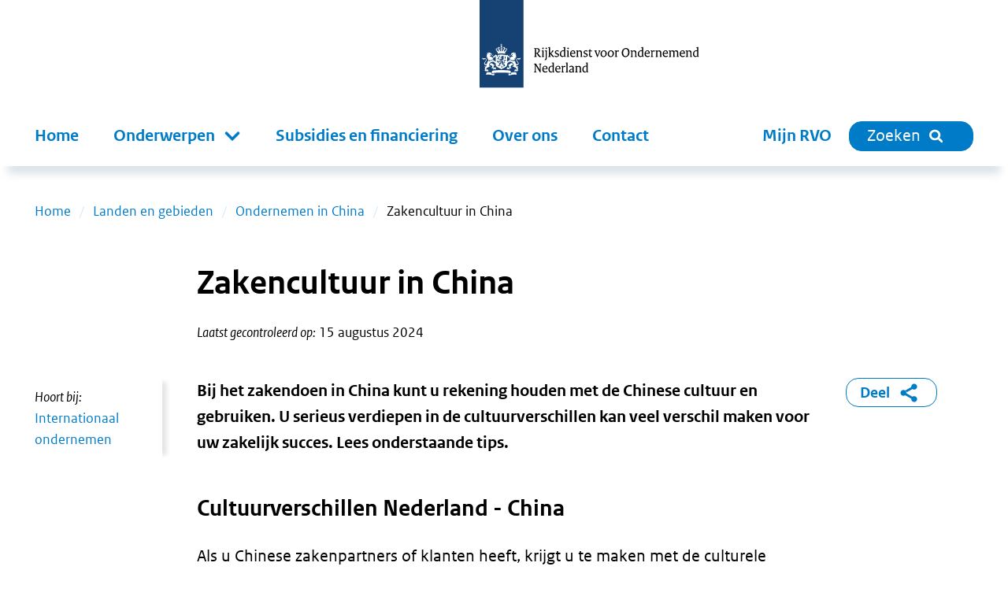

--- FILE ---
content_type: text/html; charset=utf-8
request_url: https://www.rvo.nl/onderwerpen/landen-en-gebieden/china/zakencultuur
body_size: 19908
content:
<!DOCTYPE html><html lang="nl"><head><meta charSet="utf-8"/><meta name="viewport" content="width=device-width"/><title>Zakencultuur in China | RVO.nl</title><meta name="title" content="Zakencultuur in China | RVO.nl"/><meta name="description" content="Zakendoen in China? Op deze pagina vindt u tips over de zakencultuur en zakelijke gebruiken in China. Lees meer op rvo.nl."/><link rel="canonical" href="https://www.rvo.nl/onderwerpen/landen-en-gebieden/china/zakencultuur"/><meta property="og:site_name" content="RVO.nl"/><meta property="og:type" content="Onderwerp"/><meta property="og:url" content="https://www.rvo.nl/onderwerpen/landen-en-gebieden/china/zakencultuur"/><meta property="og:title" content="Zakencultuur in China"/><meta property="og:description" content="Zakendoen in China? Op deze pagina vindt u tips over de zakencultuur en zakelijke gebruiken in China. Lees meer op rvo.nl. Bij het zakendoen in China kunt u rekening houden met de Chinese cultuur en gebruiken. U serieus verdiepen in de cultuurverschillen kan veel verschil maken voor uw zakelijk succes. Lees onderstaande tips."/><meta property="og:locale" content="nl"/><meta name="next-head-count" content="12"/><link rel="preload" href="/_next/static/media/5c1fe4d66ce9fa3b-s.p.ttf" as="font" type="font/ttf" crossorigin="anonymous" data-next-font="size-adjust"/><link rel="preload" href="/_next/static/media/9d3d24ecd4d88c18-s.p.ttf" as="font" type="font/ttf" crossorigin="anonymous" data-next-font="size-adjust"/><link rel="preload" href="/_next/static/media/0951a4976afaada1-s.p.ttf" as="font" type="font/ttf" crossorigin="anonymous" data-next-font="size-adjust"/><link rel="preload" href="/_next/static/css/e11d6c8410c1fc0a.css" as="style"/><link rel="stylesheet" href="/_next/static/css/e11d6c8410c1fc0a.css" data-n-g=""/><link rel="preload" href="/_next/static/css/121c05193329b8fe.css" as="style"/><link rel="stylesheet" href="/_next/static/css/121c05193329b8fe.css" data-n-p=""/><link rel="preload" href="/_next/static/css/07c9cc9446947a95.css" as="style"/><link rel="stylesheet" href="/_next/static/css/07c9cc9446947a95.css" data-n-p=""/><noscript data-n-css=""></noscript><script defer="" nomodule="" src="/_next/static/chunks/polyfills-42372ed130431b0a.js"></script><script src="/_next/static/chunks/webpack-f9809f89a77a83dc.js" defer=""></script><script src="/_next/static/chunks/framework-1f10c8f814ece547.js" defer=""></script><script src="/_next/static/chunks/main-9cf8b035d2f8e625.js" defer=""></script><script src="/_next/static/chunks/pages/_app-289e767bd23344bd.js" defer=""></script><script src="/_next/static/chunks/941-d69be1fdd10dba95.js" defer=""></script><script src="/_next/static/chunks/734-61549c2f2b76e524.js" defer=""></script><script src="/_next/static/chunks/29-ae3518294761bc21.js" defer=""></script><script src="/_next/static/chunks/366-7548836273cd6e76.js" defer=""></script><script src="/_next/static/chunks/501-0b3982dea585edda.js" defer=""></script><script src="/_next/static/chunks/922-f929e0ac6bf780cc.js" defer=""></script><script src="/_next/static/chunks/pages/%5B%5B...slug%5D%5D-6cd157cda14970c6.js" defer=""></script><script src="/_next/static/e85f62a452a5611b44fa660bbfb67ed8b55a6003-1769611047506/_buildManifest.js" defer=""></script><script src="/_next/static/e85f62a452a5611b44fa660bbfb67ed8b55a6003-1769611047506/_ssgManifest.js" defer=""></script></head><body><div id="__next"><div class="__className_ca772e"><a tabindex="0" title="Direct naar de content" class="SkipLink_o-skiplink__4SmTP" href="/#main-content">Direct naar de content</a><div style="top:0" class="header-wrapper"><div class="header-width-wrapper"><header id="main-header" class="Header_o-header__XTomQ"><div class="Logo_a-logo__4CUw4"><a href="/"><img src="/assets/logos/logo-nl-nowhitespace.svg" alt="Rijksdienst voor Ondernemend Nederland"/></a></div></header><div class="MainNavigation_o-main-navigation__80d_G"><nav class="MainMenu_m-main__4P68c" aria-label="Hoofdnavigatie"><a class="MainMenu_m-main__mobile-home__B98h7" href="/" title="home"><img class="icon Icon_a-icon__AbbQE home menu" src="/assets/icons/home.svg" aria-hidden="true" alt=""/></a><div class="MainMenu_m-main__mobile-wrapper__ciRAG"><div role="search" class="MainMenu_m-main__mobile-search-wrapper___z3kk"><a class="MainMenu_m-main__mobile-search-button__LUdDA" type="button" href="/zoeken?"><img class="icon Icon_a-icon__AbbQE search-blue menu" src="/assets/icons/search-blue.svg" aria-hidden="true" alt=""/><span>Sluiten</span></a></div><button class="MainMenu_m-main__mobile-hamburger__PB3V4"><img class="icon Icon_a-icon__AbbQE bars menu" src="/assets/icons/bars.svg" aria-hidden="true" alt=""/></button></div><div class="MainMenu_m-main__blinder__Az0zq"></div><ul class="MainMenu_m-main__menu__ByyiD"><li><a title="Home" class="MenuItem_a-menu-item__4bNSL" href="/">Home</a></li><li><div tabindex="0" aria-haspopup="true" aria-expanded="false" role="button"><label for="item-1" class="
      "><span>Onderwerpen</span><span class="Submenu_m-sub-menu-icon__F_qMj"></span></label><div class="Submenu_m-sub-menu__TLLON"><ul><li><a title="Klimaat &amp; Energie" href="/klimaat-energie">Klimaat &amp; Energie</a></li><li><a title="Bouwen &amp; Wonen" href="/bouwen-wonen">Bouwen &amp; Wonen</a></li><li><a title="Internationaal ondernemen" href="/internationaal-ondernemen">Internationaal ondernemen</a></li><li><a title="Ontwikkelingssamenwerking" href="/ontwikkelingssamenwerking">Ontwikkelingssamenwerking</a></li><li><a title="Landbouw" href="/landbouw">Landbouw</a></li><li><a title="Visserij" href="/visserij">Visserij</a></li><li><a title="Dier &amp; Natuur" href="/dier-natuur">Dier &amp; Natuur</a></li><li><a title="Innovatie, Onderzoek &amp; Onderwijs" href="/innovatie-onderzoek-en-onderwijs">Innovatie, Onderzoek &amp; Onderwijs</a></li><li><a title="Ondernemen &amp; Bedrijfsvoering" href="/ondernemen-bedrijfsvoering">Ondernemen &amp; Bedrijfsvoering</a></li><li><a title="Gezondheid, Zorg &amp; Welzijn" href="/gezondheid-zorg-welzijn">Gezondheid, Zorg &amp; Welzijn</a></li></ul><div class="Submenu_m-sub-category-wrapper__6I9S0"><a href="/onderwerpen-a-z" title="onderwerpen-a-z">Onderwerpen A-Z</a></div></div></div></li><li><a title="Subsidies en financiering" class="MenuItem_a-menu-item__4bNSL" href="/subsidies-financiering">Subsidies en financiering</a></li><li><a title="Over ons" class="MenuItem_a-menu-item__4bNSL" href="/onderwerpen/over-ons">Over ons</a></li><li><a title="Contact" class="MenuItem_a-menu-item__4bNSL" href="/onderwerpen/contact">Contact</a></li><li class="hidden-from-lg"><a target="_blank" rel="noreferrer noopener" title="Mijn RVO" class="MenuItem_a-menu-item__4bNSL" href="https://mijn.rvo.nl/alle-diensten">Mijn RVO</a></li></ul></nav><nav class="MainNavigation_o-main-navigation__secondary__rlSGL" aria-label="Tweede navigatie"><ul><li><a target="_blank" rel="noreferrer noopener" title="Mijn RVO" class="MenuItem_a-menu-item__4bNSL" href="https://mijn.rvo.nl/alle-diensten">Mijn RVO</a></li><li><a type="button" href="/zoeken?" class="MainNavigation_o-search-bt-desktop__zBwkb"><span>Zoeken</span><img class="icon Icon_a-icon__AbbQE search inline" src="/assets/icons/search.svg" aria-hidden="true" alt=""/></a></li></ul></nav></div></div></div><div role="main" class="body-wrapper text-hyphen" tabindex="0" id="main-content"><nav aria-label="Breadcrumb" class="Breadcrumbs_m-breadcrumbs-wrapper__fdudN"><ol class="Breadcrumbs_m-breadcrumbs__SFDFl"><li class="Breadcrumbs_m-breadcrumbs-item__x9cY8"><a href="/">Home</a></li><li class="Breadcrumbs_m-breadcrumbs-item__x9cY8"><a href="/onderwerpen/landen-en-gebieden">Landen en gebieden</a></li><li class="Breadcrumbs_m-breadcrumbs-item__x9cY8"><a href="/onderwerpen/landen-en-gebieden/china">Ondernemen in China</a></li><li class="Breadcrumbs_m-breadcrumbs-item__x9cY8"><span>Zakencultuur in China</span></li></ol></nav><article><div><div class="BodyWrapper_title-wrapper__8GpBi"><div class="title-inner-wrapper"><h1>Zakencultuur in China</h1><div class="Publication_m-publication-wrapper__4JjGv"><div class="Publication_m-publication__EGAEX"><div class="Publication_m-publication-title__thguy">Laatst gecontroleerd op:</div><span> </span><div><div>15 augustus 2024</div></div></div></div></div></div><div><div class="columns-wrapper"><div role="complementary" class="column sidebar sidebar-first" aria-label="Secundaire links"><div><div class="Sidebar_o-sidebar-belongs-to__L8xOM"><div class="Sidebar_o-sidebar-label__696EO">Hoort bij:</div><ul><li><a class="Link_a-link-flex__yqYUb" href="/internationaal-ondernemen"><div class="Link_m-link-list-item-icon-wrapper__jzbo2"><img class="icon Icon_a-icon__AbbQE chevron " src="/assets/icons/chevron.svg" aria-hidden="true" alt=""/></div><div>Internationaal ondernemen</div></a></li></ul></div></div></div><div class="column main"><div><div class="Intro_m-intro__YjdgY"><div class="HtmlText_a-html-text__jJ8f4"><p>Bij het zakendoen in China kunt u rekening houden met de Chinese cultuur en gebruiken. U serieus verdiepen in de cultuurverschillen kan veel verschil maken voor uw zakelijk succes. Lees onderstaande tips.</p>
</div></div></div><div></div><div><div class="ContentElements_o-content-elements__2uB9O"><div class="ContentElements_o-content-element__yvTUF"><div class="Wysiwyg_o-wysiwyg-margin__qT1lE"><div class="HtmlText_a-html-text__jJ8f4"><h2>Cultuurverschillen Nederland - China</h2>
<p>Als u Chinese zakenpartners of klanten heeft, krijgt u te maken met de culturele gewoontes, gebruiken, normen en waarden. Inzichten in de cultuurverschillen tussen Nedeland en China helpen u om hen beter te begrijpen en in te spelen op het gedrag. Wij geven u hier wat aandachtspunten.</p>
<h3>Indirecte manier van communiceren</h3>
<p>In China maakt men vaak op een indirecte manier iets aan elkaar duidelijk. Lichaamstaal, onderlinge verhoudingen en de locatie zijn daarbij minstens even belangrijk als wát er gezegd wordt. Sta stil bij het feit dat de Nederlandse cultuur meer recht-door-zee is. Onze directheid kan ook wel (te) bot overkomen. We raden u aan om tijd te nemen om hier iets meer over te leren.</p>
<h3>Sterke hiërarchische verhoudingen</h3>
<p>De leer van Confucius is een van de pijlers van de Chinese cultuur en verweven met de normen en waarden. Net als kinderen bij hun ouders en burgers bij politici, bevestigen werknemers over het algemeen hun leidinggevenden in hun rol als leider. Ze passen hun gedrag daar uitdrukkelijk op aan. De leidinggevende staat centraal, neemt de besluiten en wordt in die hoedanigheid ook gerespecteerd.</p>
<p>Het belang van hiërarchie vertaalt zich in veel ongeschreven regels voor de omgang tussen degenen die hoger en lager in de hiërarchie staan. Van de plek aan de eettafel, de volgorde van binnenkomst tot aan het geven van visitekaartjes.</p>
<h3>Opbouwen van relaties</h3>
<p>In China is vertrouwen in een ander, ook een zakenpartner, niet vanzelfsprekend. Daarom is het goed om uw verwachtingen goed in te schatten. Verwacht niet dat u bij de eerste ontmoetingen direct zaken kunt doen en zakelijk resultaat kunt boeken. Vaak wordt eerst energie en tijd gestoken in het opbouwen van vertrouwen.</p>
<p>Over het algemeen willen Chinezen graag een 'totaalplaatje' krijgen van hun zakenpartner om te weten of degene te vertrouwen is. In Nederland is er meestal een vanzelfsprekende scheiding tussen zakelijk en privé, maar die wordt in China minder scherp bij het zakendoen.</p>
<p>Regelmatig afspreken, samen thee of koffie drinken, uit eten gaan en een avondje uit, kunnen bijdragen aan het ontwikkelen van vertrouwen. Meer hierover leest u in het artikel <a href="/onderwerpen/landen-en-gebieden/zakendoen-met-china-de-vertrouwensband-alles" data-entity-type="node" data-entity-uuid="6bb071ee-747d-4ea4-b933-38565ad4a4c2" data-entity-substitution="canonical">Zakendoen met China: de vertrouwensband is alles</a>.</p>
<p>Wilt u meer weten of sparren over de cultuurverschillen tussen Nederland en China? <a href="/onderwerpen/persoonlijk-advies-buitenland" data-entity-type="node" data-entity-uuid="a03d6a8d-f4e4-4931-811d-ee6aa0054a2c" data-entity-substitution="canonical">Neem dan contact op</a> met onze adviseurs.</p>
</div></div></div><div class="ContentElements_o-content-element__yvTUF"><div class="Wysiwyg_o-wysiwyg-margin__qT1lE"><div class="HtmlText_a-html-text__jJ8f4"><h2>Do's-and-don'ts bij het zakendoen</h2>
<p>Deze tips over de gewoontes en gebruiken zijn tot stand gekomen in samenwerking met de Nederlandse ambassade, consulaten-generaal en NBSO's in China.</p>
</div></div></div><div class="ContentElements_o-content-element__yvTUF"><div><div data-accordion-component="Accordion" class="accordion content-accordion"><div class="accordion-item"><div data-accordion-component="AccordionItem" class="accordion__item" id="do:-neem-een-tolk"><div data-accordion-component="AccordionItemHeading" class="accordion-heading" role="heading" aria-level="3"><div class="accordion-button" id="accordion__heading-158bdd60-8cb6-4f9b-bdc1-2db411cbbc6a" aria-disabled="false" aria-expanded="false" aria-controls="accordion__panel-158bdd60-8cb6-4f9b-bdc1-2db411cbbc6a" role="button" tabindex="0" data-accordion-component="AccordionItemButton"><h3>DO: Neem een tolk</h3></div></div><div data-accordion-component="AccordionItemPanel" class="accordion-body accordion-body--block accordion-body--hidden" role="region" aria-labelledby="accordion__heading-158bdd60-8cb6-4f9b-bdc1-2db411cbbc6a" id="accordion__panel-158bdd60-8cb6-4f9b-bdc1-2db411cbbc6a" hidden=""><div class="ContentElements_o-content-elements__2uB9O"><div class="ContentElements_o-content-element__yvTUF"><div class="Wysiwyg_o-wysiwyg-margin__qT1lE"><div class="HtmlText_a-html-text__jJ8f4"><p>Steeds meer jonge mensen in steden zoals Peking, Shanghai en Guangzhou spreken Engels, maar bij het zakendoen spreken de meeste mensen Mandarijn. Spreekt u de taal niet (goed genoeg), schakel dan een tolk in. Wanneer u naar China reist, is het prettiger en effectiever om een vertaler te hebben die met u meereist.</p>
<p>Zorg er ook voor dat u uw materialen (visitekaartjes, brochures, website, presentaties en dergelijke) ook in het Chinees heeft. Zo geeft u het signaal af dat u serieus bent.</p>
</div></div></div></div></div></div></div><div class="accordion-item"><div data-accordion-component="AccordionItem" class="accordion__item" id="do:-wissel-visitekaartjes-uit"><div data-accordion-component="AccordionItemHeading" class="accordion-heading" role="heading" aria-level="3"><div class="accordion-button" id="accordion__heading-b0e14ce2-627c-4ef0-9afd-9354463b1ebe" aria-disabled="false" aria-expanded="false" aria-controls="accordion__panel-b0e14ce2-627c-4ef0-9afd-9354463b1ebe" role="button" tabindex="0" data-accordion-component="AccordionItemButton"><h3>DO: Wissel visitekaartjes uit</h3></div></div><div data-accordion-component="AccordionItemPanel" class="accordion-body accordion-body--block accordion-body--hidden" role="region" aria-labelledby="accordion__heading-b0e14ce2-627c-4ef0-9afd-9354463b1ebe" id="accordion__panel-b0e14ce2-627c-4ef0-9afd-9354463b1ebe" hidden=""><div class="ContentElements_o-content-elements__2uB9O"><div class="ContentElements_o-content-element__yvTUF"><div class="Wysiwyg_o-wysiwyg-margin__qT1lE"><div class="HtmlText_a-html-text__jJ8f4"><p>Het uitwisselen van visitekaartjes is in China normaal in zakelijke kringen. Het dient vaak als moment om het ijs te breken en een gesprek op gang te brengen. Reik het visitekaartje altijd met 2 handen aan, zo mogelijk met de Chinese tekst naar boven. Neem het ook met beide handen in ontvangst. Stel een vraag over het kaartje, bijvoorbeeld over de functie die de persoon bekleedt, het logo, of het design. Dat wordt als beleefd ervaren.</p>
<p>Tegenwoordig worden kaartjes steeds minder vaak gebruikt, en linken beide personen direct via de WeChat-app (de Chinese variant van WhatsApp). Zorg dus dat u over beide beschikt.</p>
</div></div></div></div></div></div></div><div class="accordion-item"><div data-accordion-component="AccordionItem" class="accordion__item" id="do:-gebruik-familienamen"><div data-accordion-component="AccordionItemHeading" class="accordion-heading" role="heading" aria-level="3"><div class="accordion-button" id="accordion__heading-391769ad-5f6d-4ad9-8d6b-21c4b684403b" aria-disabled="false" aria-expanded="false" aria-controls="accordion__panel-391769ad-5f6d-4ad9-8d6b-21c4b684403b" role="button" tabindex="0" data-accordion-component="AccordionItemButton"><h3>DO: Gebruik familienamen</h3></div></div><div data-accordion-component="AccordionItemPanel" class="accordion-body accordion-body--block accordion-body--hidden" role="region" aria-labelledby="accordion__heading-391769ad-5f6d-4ad9-8d6b-21c4b684403b" id="accordion__panel-391769ad-5f6d-4ad9-8d6b-21c4b684403b" hidden=""><div class="ContentElements_o-content-elements__2uB9O"><div class="ContentElements_o-content-element__yvTUF"><div class="Wysiwyg_o-wysiwyg-margin__qT1lE"><div class="HtmlText_a-html-text__jJ8f4"><p>In China worden familienamen vaak gebruikt. Op kaartjes en in gesprekken wordt eerst de achternaam en daarna de voornaam genoemd, maar in het Engels is dit vaak al omgedraaid. Het is handig om van tevoren de achternaam van de zakenpartner te achterhalen, als u die niet zeker weet.</p>
<p>Spreek zakenpartners met hun titel en achternaam aan, bijvoorbeeld: Mr Li of Director Li.</p>
</div></div></div></div></div></div></div><div class="accordion-item"><div data-accordion-component="AccordionItem" class="accordion__item" id="do:-samen-eten-en-een-avondje-uit"><div data-accordion-component="AccordionItemHeading" class="accordion-heading" role="heading" aria-level="3"><div class="accordion-button" id="accordion__heading-bb03a8dc-d758-4874-b854-42de413b049d" aria-disabled="false" aria-expanded="false" aria-controls="accordion__panel-bb03a8dc-d758-4874-b854-42de413b049d" role="button" tabindex="0" data-accordion-component="AccordionItemButton"><h3>DO: Samen eten en een avondje uit</h3></div></div><div data-accordion-component="AccordionItemPanel" class="accordion-body accordion-body--block accordion-body--hidden" role="region" aria-labelledby="accordion__heading-bb03a8dc-d758-4874-b854-42de413b049d" id="accordion__panel-bb03a8dc-d758-4874-b854-42de413b049d" hidden=""><div class="ContentElements_o-content-elements__2uB9O"><div class="ContentElements_o-content-element__yvTUF"><div class="Wysiwyg_o-wysiwyg-margin__qT1lE"><div class="HtmlText_a-html-text__jJ8f4"><p>In de Chinese zakencultuur houdt het opbouwen van een relatie niet op na werktijd of zakelijk diner. U hoeft zakelijke gesprekken dan niet geheel te vermijden. Maar het is goed om u ervan bewust te zijn dat een diner of avondje uit vooral is bedoeld om elkaar beter te leren kennen. Dat versterkt het vertrouwen.</p>
</div></div></div></div></div></div></div><div class="accordion-item"><div data-accordion-component="AccordionItem" class="accordion__item" id="don&#x27;t:-deel-de-kosten-in-het-restaurant-niet"><div data-accordion-component="AccordionItemHeading" class="accordion-heading" role="heading" aria-level="3"><div class="accordion-button" id="accordion__heading-9c001b83-054a-48cf-b2a4-d7bd25e0d56b" aria-disabled="false" aria-expanded="false" aria-controls="accordion__panel-9c001b83-054a-48cf-b2a4-d7bd25e0d56b" role="button" tabindex="0" data-accordion-component="AccordionItemButton"><h3>DON&#x27;T: Deel de kosten in het restaurant niet</h3></div></div><div data-accordion-component="AccordionItemPanel" class="accordion-body accordion-body--block accordion-body--hidden" role="region" aria-labelledby="accordion__heading-9c001b83-054a-48cf-b2a4-d7bd25e0d56b" id="accordion__panel-9c001b83-054a-48cf-b2a4-d7bd25e0d56b" hidden=""><div class="ContentElements_o-content-elements__2uB9O"><div class="ContentElements_o-content-element__yvTUF"><div class="Wysiwyg_o-wysiwyg-margin__qT1lE"><div class="HtmlText_a-html-text__jJ8f4"><p>Voorstellen om te delen in de restaurantkosten is in China taboe. De uitnodigende partij bestelt het eten en betaalt ook de rekening. Wanneer u zelf zakenpartners uitnodigt, is het gebruikelijk dat u de rekening betaalt. Het is wel gebruikelijk om sowieso 1 of 2 keer aan te bieden de rekening te betalen. De uitnodigende partij zal dit waarschijnlijk direct weigeren, maar uw aanbod wel als een teken van respect ervaren.</p>
<p>Probeer niet (stiekem) de rekening te betalen als u niet de uitnodigende partij bent. Dit is taboe en wordt niet gewaardeerd.</p>
<p>Zorg dat er voldoende zitplaatsen zijn; staand eten is in China erg ongebruikelijk.</p>
</div></div></div></div></div></div></div><div class="accordion-item"><div data-accordion-component="AccordionItem" class="accordion__item" id="don&#x27;t:-geef-geen-ongepaste-relatiegeschenken"><div data-accordion-component="AccordionItemHeading" class="accordion-heading" role="heading" aria-level="3"><div class="accordion-button" id="accordion__heading-99d2468b-80ed-4c6c-ba6d-e46fe92ad15e" aria-disabled="false" aria-expanded="false" aria-controls="accordion__panel-99d2468b-80ed-4c6c-ba6d-e46fe92ad15e" role="button" tabindex="0" data-accordion-component="AccordionItemButton"><h3>DON&#x27;T: Geef geen ongepaste relatiegeschenken</h3></div></div><div data-accordion-component="AccordionItemPanel" class="accordion-body accordion-body--block accordion-body--hidden" role="region" aria-labelledby="accordion__heading-99d2468b-80ed-4c6c-ba6d-e46fe92ad15e" id="accordion__panel-99d2468b-80ed-4c6c-ba6d-e46fe92ad15e" hidden=""><div class="ContentElements_o-content-elements__2uB9O"><div class="ContentElements_o-content-element__yvTUF"><div class="Wysiwyg_o-wysiwyg-margin__qT1lE"><div class="HtmlText_a-html-text__jJ8f4"><p>De beste relatiegeschenken voor uw Chinese zakenpartners zijn typisch Nederlandse souvenirs.</p>
<p>Bepaalde geschenken zoals horloges, klokken en paraplu's zijn niet geliefd. Ze refereren namelijk om diverse redenen (bijvoorbeeld cultureel of taaltechnisch) aan ongeluk of andere negatieve zaken. Ook moeten sommige kleuren vermeden worden. Controleer daarom van tevoren of de beoogde geschenken passend zijn.</p>
</div></div></div></div></div></div></div></div></div></div><div class="ContentElements_o-content-element__yvTUF"><div class="TextWrap_o-textwrap-closed__Q0Q_B"><div class="TextWrap_o-textwrap-media-floater__BwMq_"><div class="TextWrap_o-textwrap-media-text__nRAZY"><div class="TextWrap_o-textwrap-media__Xn6ck"><figure><div class="Image_m-image-wrapper__51bhh
      
      "><img alt="" loading="lazy" width="2401" height="1601" decoding="async" data-nimg="1" class="Image_a-image__AbgEe rounded" style="color:transparent" sizes="(max-width: 1280px) 100vw, 1280px" srcSet="/_next/image?url=%2Ffiles%2Ffile%2Fstyles%2Fcontent%2Fpublic%2F2024-12%2Fmarkt%2520verkennenCHINA.png%3Fitok%3DfA8_xmvp&amp;w=640&amp;q=85 640w, /_next/image?url=%2Ffiles%2Ffile%2Fstyles%2Fcontent%2Fpublic%2F2024-12%2Fmarkt%2520verkennenCHINA.png%3Fitok%3DfA8_xmvp&amp;w=750&amp;q=85 750w, /_next/image?url=%2Ffiles%2Ffile%2Fstyles%2Fcontent%2Fpublic%2F2024-12%2Fmarkt%2520verkennenCHINA.png%3Fitok%3DfA8_xmvp&amp;w=828&amp;q=85 828w, /_next/image?url=%2Ffiles%2Ffile%2Fstyles%2Fcontent%2Fpublic%2F2024-12%2Fmarkt%2520verkennenCHINA.png%3Fitok%3DfA8_xmvp&amp;w=1080&amp;q=85 1080w, /_next/image?url=%2Ffiles%2Ffile%2Fstyles%2Fcontent%2Fpublic%2F2024-12%2Fmarkt%2520verkennenCHINA.png%3Fitok%3DfA8_xmvp&amp;w=1200&amp;q=85 1200w, /_next/image?url=%2Ffiles%2Ffile%2Fstyles%2Fcontent%2Fpublic%2F2024-12%2Fmarkt%2520verkennenCHINA.png%3Fitok%3DfA8_xmvp&amp;w=1920&amp;q=85 1920w, /_next/image?url=%2Ffiles%2Ffile%2Fstyles%2Fcontent%2Fpublic%2F2024-12%2Fmarkt%2520verkennenCHINA.png%3Fitok%3DfA8_xmvp&amp;w=2048&amp;q=85 2048w, /_next/image?url=%2Ffiles%2Ffile%2Fstyles%2Fcontent%2Fpublic%2F2024-12%2Fmarkt%2520verkennenCHINA.png%3Fitok%3DfA8_xmvp&amp;w=3840&amp;q=85 3840w" src="/_next/image?url=%2Ffiles%2Ffile%2Fstyles%2Fcontent%2Fpublic%2F2024-12%2Fmarkt%2520verkennenCHINA.png%3Fitok%3DfA8_xmvp&amp;w=3840&amp;q=85"/></div></figure></div></div></div><div class="o-textwrap-content"><div class="HtmlText_a-html-text__jJ8f4"><h2>Handige tip: fijne feestdagen</h2>
<p>Een persoonlijke vertrouwensband opbouwen is belangrijk bij het zakendoen in China. Daar kunt u ook op afstand aan werken. Zoek bijvoorbeeld op wat de belangrijke feestdagen zijn en stuur uw Chinese zakenrelaties een groet, zoals:&nbsp;</p>
<ul>
<li>Gelukkig nieuwjaar! - 新年快乐 (xīn nián kuài lè). <span class="marking-notice">Let op</span> – deze uitdrukking wordt over het algemeen gebruikt bij het Chinees Nieuwjaar. De datum van deze feestperiode is gebaseerd op de maankalender en is daardoor bijna ieder jaar anders.</li>
<li>Gelukkig midherfstfestival! - 中秋快乐 (Zhōng qiū kuài lè!)</li>
</ul>
</div></div></div></div><div class="ContentElements_o-content-element__yvTUF"><div class="Wysiwyg_o-wysiwyg-margin__qT1lE"><div class="HtmlText_a-html-text__jJ8f4"><h2>Regionale verschillen in China</h2>
<p>China is een land met circa 1,4 miljard inwoners, met grote regionale verschillen in welvaart, ontwikkeling en klimaat. De Chinese overheid erkent 56 verschillende etnische groepen, allen met een uniek dialect en subcultuur.&nbsp;</p>
<p>Ook bij het zakendoen kunt u te maken krijgen met deze verschillen; een zakelijke ontmoeting in het ene deel van het land hoeft niet automatisch hetzelfde te gaan in een ander deel van het land.</p>
<p>Ook zijn er verschillen tussen mensen in bepaalde regio's, net als in Europa of in Nederland het geval is. Zorg dat u hierop bent voorbereid door u te verdiepen in het gebied waar u naartoe gaat.&nbsp;</p>
<h3>Meer informatie</h3>
<p>Wilt u meer weten over de voorbereiding op culturele verschillen bij het zakendoen? Bezoek onze pagina <a href="/onderwerpen/cultuurverschillen" data-entity-type="node" data-entity-uuid="86471e86-57d5-4514-b4d1-aee5a11986d0" data-entity-substitution="canonical">Cultuurverschillen</a>.</p>
</div></div></div><div class="ContentElements_o-content-element__yvTUF"><div class="Frame_o-frame-wrapper__siiYM"><div class="Frame_o-frame__JXr1n"><div class="ContentElements_o-content-elements__2uB9O"><div class="ContentElements_o-content-element__yvTUF"><div><div class="HtmlText_a-html-text__jJ8f4"><h2>China Business Tool</h2>
<p>Doet u voor het eerst zaken met een Chinese zakenpartner? Doorloop dan de <a href="https://regelhulpenvoorbedrijven.nl/china/">China business Tool – Be Aware &amp; Prepare</a>. Deze tool bevat informatie over alles wat met zakendoen in China te maken heeft.</p>
</div></div></div></div></div></div></div><div class="ContentElements_o-content-element__yvTUF"><div class="CallToAction_o-call-to-action__r9wOu"><div class="CallToAction_border__aQTvu"><div class="ContentElements_o-content-elements__2uB9O"><div class="ContentElements_o-content-element__yvTUF"><div><div class="HtmlText_a-html-text__jJ8f4"><h2>Heeft u vragen?</h2>
<p>Onze adviseurs helpen u verder met uw vragen.&nbsp;<br>Zo nodig brengen we u in contact met de Nederlandse ambassade ter plaatse of met cultuurexperts.</p>
<p><a class="ck-link--as-button" href="/onderwerpen/persoonlijk-advies-buitenland" data-entity-type="node" data-entity-uuid="a03d6a8d-f4e4-4931-811d-ee6aa0054a2c" data-entity-substitution="canonical">Ik wil gratis advies</a></p>
</div></div></div></div></div></div></div><div class="ContentElements_o-content-element__yvTUF"><figure><div class="Image_m-image-wrapper__51bhh
      
      "><img alt="" loading="lazy" width="1240" height="159" decoding="async" data-nimg="1" class="Image_a-image__AbgEe rounded" style="color:transparent" sizes="(max-width: 1240px) 100vw, 1240px" srcSet="/_next/image?url=%2Ffiles%2Ffile%2Fstyles%2Fcontent%2Fpublic%2F2023-08%2FThemabanner_Cultuurverschillen.png%3Fitok%3D59GUhb8B&amp;w=640&amp;q=85 640w, /_next/image?url=%2Ffiles%2Ffile%2Fstyles%2Fcontent%2Fpublic%2F2023-08%2FThemabanner_Cultuurverschillen.png%3Fitok%3D59GUhb8B&amp;w=750&amp;q=85 750w, /_next/image?url=%2Ffiles%2Ffile%2Fstyles%2Fcontent%2Fpublic%2F2023-08%2FThemabanner_Cultuurverschillen.png%3Fitok%3D59GUhb8B&amp;w=828&amp;q=85 828w, /_next/image?url=%2Ffiles%2Ffile%2Fstyles%2Fcontent%2Fpublic%2F2023-08%2FThemabanner_Cultuurverschillen.png%3Fitok%3D59GUhb8B&amp;w=1080&amp;q=85 1080w, /_next/image?url=%2Ffiles%2Ffile%2Fstyles%2Fcontent%2Fpublic%2F2023-08%2FThemabanner_Cultuurverschillen.png%3Fitok%3D59GUhb8B&amp;w=1200&amp;q=85 1200w, /_next/image?url=%2Ffiles%2Ffile%2Fstyles%2Fcontent%2Fpublic%2F2023-08%2FThemabanner_Cultuurverschillen.png%3Fitok%3D59GUhb8B&amp;w=1920&amp;q=85 1920w, /_next/image?url=%2Ffiles%2Ffile%2Fstyles%2Fcontent%2Fpublic%2F2023-08%2FThemabanner_Cultuurverschillen.png%3Fitok%3D59GUhb8B&amp;w=2048&amp;q=85 2048w, /_next/image?url=%2Ffiles%2Ffile%2Fstyles%2Fcontent%2Fpublic%2F2023-08%2FThemabanner_Cultuurverschillen.png%3Fitok%3D59GUhb8B&amp;w=3840&amp;q=85 3840w" src="/_next/image?url=%2Ffiles%2Ffile%2Fstyles%2Fcontent%2Fpublic%2F2023-08%2FThemabanner_Cultuurverschillen.png%3Fitok%3D59GUhb8B&amp;w=3840&amp;q=85"/></div></figure></div></div></div><div><div class="Partners_o-partners__w86z2"><div data-testid="partners-commisions"><div class="Partners_o-partners-title__aSfZy">In opdracht van:</div><ul><li><div><div class="Partner_m-partner-title__mzf_D">Ministerie van Buitenlandse Zaken</div></div></li></ul></div></div></div><div><div class="Sidebar_o-sidebar__QhoA8"><h2>Zie ook</h2><ul><li><a class="Link_a-link-flex__yqYUb" href="/onderwerpen/landen-en-gebieden/china"><div class="Link_m-link-list-item-icon-wrapper__jzbo2"><img class="icon Icon_a-icon__AbbQE chevron " src="/assets/icons/chevron.svg" aria-hidden="true" alt=""/></div><div>Ondernemen in China</div></a></li><li><a class="Link_a-link-flex__yqYUb" href="/onderwerpen/netwerken-en-zakenpartners-vinden/zakenpartners-vinden"><div class="Link_m-link-list-item-icon-wrapper__jzbo2"><img class="icon Icon_a-icon__AbbQE chevron " src="/assets/icons/chevron.svg" aria-hidden="true" alt=""/></div><div>Zakenpartners vinden in China</div></a></li><li><a class="Link_a-link-flex__yqYUb" href="/onderwerpen/cultuurverschillen"><div class="Link_m-link-list-item-icon-wrapper__jzbo2"><img class="icon Icon_a-icon__AbbQE chevron " src="/assets/icons/chevron.svg" aria-hidden="true" alt=""/></div><div>Cultuurverschillen</div></a></li></ul></div></div></div><div role="complementary" class="column sidebar sidebar-second" aria-label="Gerelateerde links"><div class="ShareBlock_o-share-block__1a0Cn"><a class="ShareBlock_o-share-block-modal-button__25kyT" href="#toggleshareblock">Deel<!-- --> <img class="icon Icon_a-icon__AbbQE delen-blue inline" src="/assets/icons/delen-blue.svg" aria-hidden="true" alt=""/></a></div></div></div><div class="FeedbackFormBlock_o-feedback-form-block-wrapper__RbfW5"><div class="FeedbackFormBlock_o-feedback-form-block__WmSV_"><img class="icon Icon_a-icon__AbbQE belangenbehartiging " src="/assets/icons/belangenbehartiging.svg" aria-hidden="true" alt=""/><span class="FeedbackFormBlock_o-feedback-form-block-title__0Nsbm">Bent u tevreden over deze pagina?</span><form id="feedback-form"><button type="submit"><span>Geef uw mening</span></button></form></div></div></div></div></article></div><div role="contentinfo" class="Footer_o-footer-wrapper__jOijT"><div><div class="Footer_o-footer__Pggcx"><div><div class="Footer_o-footer-payoff__jVn14">We helpen u graag vooruit!</div><div><div class="SocialMedia_m-social-media__e1IHx"><span class="sr-only">Links naar sociale media.</span><ul><li><a class="no-suffix" href="https://www.facebook.com/rijksdienstvoorondernemendnederland"><img class="icon Icon_a-icon__AbbQE facebook " src="/assets/icons/facebook.svg" aria-hidden="true" alt=""/><span class="sr-only">Facebook</span></a></li><li><a class="no-suffix" href="https://www.instagram.com/rvo.nl/"><img class="icon Icon_a-icon__AbbQE instagram " src="/assets/icons/instagram.svg" aria-hidden="true" alt=""/><span class="sr-only">Instagram</span></a></li><li><a class="no-suffix" href="https://www.linkedin.com/company/rijksdienstvoorondernemendnederland/?trk=biz-companies-cym"><img class="icon Icon_a-icon__AbbQE linkedin " src="/assets/icons/linkedin.svg" aria-hidden="true" alt=""/><span class="sr-only">LinkedIn</span></a></li><li><a class="no-suffix" href="/onderwerpen/rss"><img class="icon Icon_a-icon__AbbQE rss " src="/assets/icons/rss.svg" aria-hidden="true" alt=""/><span class="sr-only">RSS</span></a></li></ul></div></div></div><div><div><h2>RVO</h2><ul class="FooterMenu_m-footer-menu__Hs7Jr"><li><a href="/onderwerpen/contact">Contact</a></li><li><a href="/onderwerpen/over-ons">Over ons</a></li><li><a href="/onderwerpen/over-ons/klantbeloften">Onze klantbeloften</a></li><li><a href="/onderwerpen/over-ons/pers">Pers</a></li><li><a href="/onderwerpen/zaken-regelen">Zaken regelen bij RVO</a></li><li><a href="/onderwerpen/over-ons/werken-bij-rvo">Werken bij RVO</a></li><li><a href="https://english.rvo.nl">english.rvo.nl</a></li></ul></div></div><div><div><h2>Over deze website</h2><ul class="FooterMenu_m-footer-menu__Hs7Jr"><li><a href="/onderwerpen/privacy">Privacy</a></li><li><a href="/onderwerpen/cookies">Cookies en anti-spam</a></li><li><a href="/onderwerpen/toegankelijkheid">Toegankelijkheid</a></li><li><a href="/onderwerpen/proclaimer">Proclaimer</a></li><li><a href="/onderwerpen/open-data">Open data</a></li><li><a href="/onderwerpen/contact/kwetsbaarheid">Kwetsbaarheid melden</a></li></ul></div></div><div><div><h2>Snel naar</h2><ul class="FooterMenu_m-footer-menu__Hs7Jr"><li><a href="https://nieuws.rvo.nl/ct/m11/k1/YFiv6IYprn73g3EyIY2VHyapFvnrCsvkBWNvQyCV2TlfJA3lhZeUKGLKBGxIYfy_/Xy2QyPKXXs2Q5Fh">Nieuwsbrieven</a></li><li><a href="/onderwerpen/webarchief">Webarchief</a></li><li><a href="/documenten-publicaties">Documenten en publicaties</a></li><li><a href="https://projecten.rvo.nl">projecten.rvo.nl</a></li><li><a href="/onderwerpen/documenten-en-publicaties/problemen-pdf">Problemen met pdf&#x27;s oplossen</a></li><li><a href="https://q.crowdtech.com/9QE2hfv6Lk-r77FHmZ_x8A">Aanmelden klantenpanel</a></li></ul></div></div></div></div></div><div><div><div><ul class="List_o-links__qeiD2"></ul></div></div></div></div></div><script id="__NEXT_DATA__" type="application/json">{"props":{"pageProps":{"menu":{"main":{"items":[{"type":"menu_link_content--main","id":"menu_link_content:e13a618b-c3c4-474c-99e8-78f8c38a6c3d","parent":"","title":"Home","url":"/"},{"type":"menu_link_content--main","id":"menu_link_content:3427638c-1ee9-4bde-aaf3-f42d499a89c6","parent":"","title":"Onderwerpen","url":"/onderwerpen/onderwerpen-az"},{"type":"menu_link_content--main","id":"menu_link_content:9d2cddd2-67cb-4560-a672-ca65e4b79d7e","parent":"menu_link_content:3427638c-1ee9-4bde-aaf3-f42d499a89c6","title":"Klimaat \u0026 Energie","url":"/klimaat-energie"},{"type":"menu_link_content--main","id":"menu_link_content:01f65aaa-15f4-4401-b1da-e9d8ff82315d","parent":"menu_link_content:3427638c-1ee9-4bde-aaf3-f42d499a89c6","title":"Bouwen \u0026 Wonen","url":"/bouwen-wonen"},{"type":"menu_link_content--main","id":"menu_link_content:d70ef173-c4fd-4518-b862-c36f848180d5","parent":"menu_link_content:3427638c-1ee9-4bde-aaf3-f42d499a89c6","title":"Internationaal ondernemen","url":"/internationaal-ondernemen"},{"type":"menu_link_content--main","id":"menu_link_content:72fabb3c-8e54-47a3-b905-11ab358c64b1","parent":"menu_link_content:3427638c-1ee9-4bde-aaf3-f42d499a89c6","title":"Ontwikkelingssamenwerking","url":"/ontwikkelingssamenwerking"},{"type":"menu_link_content--main","id":"menu_link_content:fe8964d2-9bb9-4130-b3fb-8a2596f36b74","parent":"menu_link_content:3427638c-1ee9-4bde-aaf3-f42d499a89c6","title":"Landbouw","url":"/landbouw"},{"type":"menu_link_content--main","id":"menu_link_content:290d0dc2-d3b2-4ad5-a0a3-ae85132bf42f","parent":"menu_link_content:3427638c-1ee9-4bde-aaf3-f42d499a89c6","title":"Visserij","url":"/visserij"},{"type":"menu_link_content--main","id":"menu_link_content:1e8867d6-8d16-435c-9044-98df292f12e1","parent":"menu_link_content:3427638c-1ee9-4bde-aaf3-f42d499a89c6","title":"Dier \u0026 Natuur","url":"/dier-natuur"},{"type":"menu_link_content--main","id":"menu_link_content:6422c4e6-062a-4c94-b905-17c5f1ededa5","parent":"menu_link_content:3427638c-1ee9-4bde-aaf3-f42d499a89c6","title":"Innovatie, Onderzoek \u0026 Onderwijs","url":"/innovatie-onderzoek-en-onderwijs"},{"type":"menu_link_content--main","id":"menu_link_content:c26252d5-44a1-45d3-b3d1-f4821bcbfb44","parent":"menu_link_content:3427638c-1ee9-4bde-aaf3-f42d499a89c6","title":"Ondernemen \u0026 Bedrijfsvoering","url":"/ondernemen-bedrijfsvoering"},{"type":"menu_link_content--main","id":"menu_link_content:3b1ec147-886a-42cb-876b-f176f7224e33","parent":"menu_link_content:3427638c-1ee9-4bde-aaf3-f42d499a89c6","title":"Gezondheid, Zorg \u0026 Welzijn","url":"/gezondheid-zorg-welzijn"},{"type":"menu_link_content--main","id":"menu_link_content:a8fd7401-ab89-4378-bca8-35cee8c4dae1","parent":"","title":"Subsidies en financiering","url":"/subsidies-financiering"},{"type":"menu_link_content--main","id":"menu_link_content:c2d2f1e2-b369-4aa5-910d-68588ad161a5","parent":"","title":"Over ons","url":"/onderwerpen/over-ons"},{"type":"menu_link_content--main","id":"menu_link_content:40cb41ca-425e-4e3e-85ac-1ad1185331d9","parent":"","title":"Contact","url":"/onderwerpen/contact"}],"tree":[{"type":"menu_link_content--main","id":"menu_link_content:e13a618b-c3c4-474c-99e8-78f8c38a6c3d","parent":"","title":"Home","url":"/","items":null},{"type":"menu_link_content--main","id":"menu_link_content:3427638c-1ee9-4bde-aaf3-f42d499a89c6","parent":"","title":"Onderwerpen","url":"/onderwerpen/onderwerpen-az","items":[{"type":"menu_link_content--main","id":"menu_link_content:9d2cddd2-67cb-4560-a672-ca65e4b79d7e","parent":"menu_link_content:3427638c-1ee9-4bde-aaf3-f42d499a89c6","title":"Klimaat \u0026 Energie","url":"/klimaat-energie","items":null},{"type":"menu_link_content--main","id":"menu_link_content:01f65aaa-15f4-4401-b1da-e9d8ff82315d","parent":"menu_link_content:3427638c-1ee9-4bde-aaf3-f42d499a89c6","title":"Bouwen \u0026 Wonen","url":"/bouwen-wonen","items":null},{"type":"menu_link_content--main","id":"menu_link_content:d70ef173-c4fd-4518-b862-c36f848180d5","parent":"menu_link_content:3427638c-1ee9-4bde-aaf3-f42d499a89c6","title":"Internationaal ondernemen","url":"/internationaal-ondernemen","items":null},{"type":"menu_link_content--main","id":"menu_link_content:72fabb3c-8e54-47a3-b905-11ab358c64b1","parent":"menu_link_content:3427638c-1ee9-4bde-aaf3-f42d499a89c6","title":"Ontwikkelingssamenwerking","url":"/ontwikkelingssamenwerking","items":null},{"type":"menu_link_content--main","id":"menu_link_content:fe8964d2-9bb9-4130-b3fb-8a2596f36b74","parent":"menu_link_content:3427638c-1ee9-4bde-aaf3-f42d499a89c6","title":"Landbouw","url":"/landbouw","items":null},{"type":"menu_link_content--main","id":"menu_link_content:290d0dc2-d3b2-4ad5-a0a3-ae85132bf42f","parent":"menu_link_content:3427638c-1ee9-4bde-aaf3-f42d499a89c6","title":"Visserij","url":"/visserij","items":null},{"type":"menu_link_content--main","id":"menu_link_content:1e8867d6-8d16-435c-9044-98df292f12e1","parent":"menu_link_content:3427638c-1ee9-4bde-aaf3-f42d499a89c6","title":"Dier \u0026 Natuur","url":"/dier-natuur","items":null},{"type":"menu_link_content--main","id":"menu_link_content:6422c4e6-062a-4c94-b905-17c5f1ededa5","parent":"menu_link_content:3427638c-1ee9-4bde-aaf3-f42d499a89c6","title":"Innovatie, Onderzoek \u0026 Onderwijs","url":"/innovatie-onderzoek-en-onderwijs","items":null},{"type":"menu_link_content--main","id":"menu_link_content:c26252d5-44a1-45d3-b3d1-f4821bcbfb44","parent":"menu_link_content:3427638c-1ee9-4bde-aaf3-f42d499a89c6","title":"Ondernemen \u0026 Bedrijfsvoering","url":"/ondernemen-bedrijfsvoering","items":null},{"type":"menu_link_content--main","id":"menu_link_content:3b1ec147-886a-42cb-876b-f176f7224e33","parent":"menu_link_content:3427638c-1ee9-4bde-aaf3-f42d499a89c6","title":"Gezondheid, Zorg \u0026 Welzijn","url":"/gezondheid-zorg-welzijn","items":null}]},{"type":"menu_link_content--main","id":"menu_link_content:a8fd7401-ab89-4378-bca8-35cee8c4dae1","parent":"","title":"Subsidies en financiering","url":"/subsidies-financiering","items":null},{"type":"menu_link_content--main","id":"menu_link_content:c2d2f1e2-b369-4aa5-910d-68588ad161a5","parent":"","title":"Over ons","url":"/onderwerpen/over-ons","items":null},{"type":"menu_link_content--main","id":"menu_link_content:40cb41ca-425e-4e3e-85ac-1ad1185331d9","parent":"","title":"Contact","url":"/onderwerpen/contact","items":null}]},"footer":[{"items":[{"type":"menu_link_content--footer-1","id":"menu_link_content:af654e23-9397-4562-b0c0-59b225549d54","parent":"","title":"Contact","url":"/onderwerpen/contact"},{"type":"menu_link_content--footer-1","id":"menu_link_content:3f849225-74ee-43a7-a708-8b9540f44206","parent":"","title":"Over ons","url":"/onderwerpen/over-ons"},{"type":"menu_link_content--footer-1","id":"menu_link_content:eda58162-e5d0-478a-ad60-77bacf578eb8","parent":"","title":"Onze klantbeloften","url":"/onderwerpen/over-ons/klantbeloften"},{"type":"menu_link_content--footer-1","id":"menu_link_content:38720cf5-3ebe-4d91-9b48-42e55ea0462f","parent":"","title":"Pers","url":"/onderwerpen/over-ons/pers"},{"type":"menu_link_content--footer-1","id":"menu_link_content:c66b5772-52ca-4bf2-9817-3938c0612a7a","parent":"","title":"Zaken regelen bij RVO","url":"/onderwerpen/zaken-regelen"},{"type":"menu_link_content--footer-1","id":"menu_link_content:191c4c0a-e877-4eb3-80fd-8ab65add5dd6","parent":"","title":"Werken bij RVO","url":"/onderwerpen/over-ons/werken-bij-rvo"},{"type":"menu_link_content--footer-1","id":"menu_link_content:9e0cd7d4-b95a-45c6-9010-59eaf705f2c6","parent":"","title":"english.rvo.nl","url":"https://english.rvo.nl"}],"tree":[{"type":"menu_link_content--footer-1","id":"menu_link_content:af654e23-9397-4562-b0c0-59b225549d54","parent":"","title":"Contact","url":"/onderwerpen/contact","items":null},{"type":"menu_link_content--footer-1","id":"menu_link_content:3f849225-74ee-43a7-a708-8b9540f44206","parent":"","title":"Over ons","url":"/onderwerpen/over-ons","items":null},{"type":"menu_link_content--footer-1","id":"menu_link_content:eda58162-e5d0-478a-ad60-77bacf578eb8","parent":"","title":"Onze klantbeloften","url":"/onderwerpen/over-ons/klantbeloften","items":null},{"type":"menu_link_content--footer-1","id":"menu_link_content:38720cf5-3ebe-4d91-9b48-42e55ea0462f","parent":"","title":"Pers","url":"/onderwerpen/over-ons/pers","items":null},{"type":"menu_link_content--footer-1","id":"menu_link_content:c66b5772-52ca-4bf2-9817-3938c0612a7a","parent":"","title":"Zaken regelen bij RVO","url":"/onderwerpen/zaken-regelen","items":null},{"type":"menu_link_content--footer-1","id":"menu_link_content:191c4c0a-e877-4eb3-80fd-8ab65add5dd6","parent":"","title":"Werken bij RVO","url":"/onderwerpen/over-ons/werken-bij-rvo","items":null},{"type":"menu_link_content--footer-1","id":"menu_link_content:9e0cd7d4-b95a-45c6-9010-59eaf705f2c6","parent":"","title":"english.rvo.nl","url":"https://english.rvo.nl","items":null}]},{"items":[{"type":"menu_link_content--footer-2","id":"menu_link_content:0ca585f1-e2fa-4ecc-95f9-5772cd895240","parent":"","title":"Privacy","url":"/onderwerpen/privacy"},{"type":"menu_link_content--footer-2","id":"menu_link_content:d273c83a-0c13-49d1-bbb6-8f1a3fa0bc1b","parent":"","title":"Cookies en anti-spam","url":"/onderwerpen/cookies"},{"type":"menu_link_content--footer-2","id":"menu_link_content:f11ac316-c2f0-4bf8-bedb-e214dea1161e","parent":"","title":"Toegankelijkheid","url":"/onderwerpen/toegankelijkheid"},{"type":"menu_link_content--footer-2","id":"menu_link_content:34d511d9-606e-4b23-b507-38bbf4d75047","parent":"","title":"Proclaimer","url":"/onderwerpen/proclaimer"},{"type":"menu_link_content--footer-2","id":"menu_link_content:3dbac491-067e-47ee-b88c-845157e39363","parent":"","title":"Open data","url":"/onderwerpen/open-data"},{"type":"menu_link_content--footer-2","id":"menu_link_content:bae5c050-c61e-4d9b-a6d6-82a45ac6d829","parent":"","title":"Kwetsbaarheid melden","url":"/onderwerpen/contact/kwetsbaarheid"}],"tree":[{"type":"menu_link_content--footer-2","id":"menu_link_content:0ca585f1-e2fa-4ecc-95f9-5772cd895240","parent":"","title":"Privacy","url":"/onderwerpen/privacy","items":null},{"type":"menu_link_content--footer-2","id":"menu_link_content:d273c83a-0c13-49d1-bbb6-8f1a3fa0bc1b","parent":"","title":"Cookies en anti-spam","url":"/onderwerpen/cookies","items":null},{"type":"menu_link_content--footer-2","id":"menu_link_content:f11ac316-c2f0-4bf8-bedb-e214dea1161e","parent":"","title":"Toegankelijkheid","url":"/onderwerpen/toegankelijkheid","items":null},{"type":"menu_link_content--footer-2","id":"menu_link_content:34d511d9-606e-4b23-b507-38bbf4d75047","parent":"","title":"Proclaimer","url":"/onderwerpen/proclaimer","items":null},{"type":"menu_link_content--footer-2","id":"menu_link_content:3dbac491-067e-47ee-b88c-845157e39363","parent":"","title":"Open data","url":"/onderwerpen/open-data","items":null},{"type":"menu_link_content--footer-2","id":"menu_link_content:bae5c050-c61e-4d9b-a6d6-82a45ac6d829","parent":"","title":"Kwetsbaarheid melden","url":"/onderwerpen/contact/kwetsbaarheid","items":null}]},{"items":[{"type":"menu_link_content--footer-3","id":"menu_link_content:c088aa9c-973f-4dc9-bb96-c367e3aad6f0","parent":"","title":"Nieuwsbrieven","url":"https://nieuws.rvo.nl/ct/m11/k1/YFiv6IYprn73g3EyIY2VHyapFvnrCsvkBWNvQyCV2TlfJA3lhZeUKGLKBGxIYfy_/Xy2QyPKXXs2Q5Fh"},{"type":"menu_link_content--footer-3","id":"menu_link_content:d33f25ef-21e1-4b14-b65f-0f71f2d401e2","parent":"","title":"Webarchief","url":"/onderwerpen/webarchief"},{"type":"menu_link_content--footer-3","id":"menu_link_content:b97c0e8d-8376-4003-84a0-9a6c3c0af4fc","parent":"","title":"Documenten en publicaties","url":"/documenten-publicaties"},{"type":"menu_link_content--footer-3","id":"menu_link_content:3877d483-1e8f-49ab-9aa6-f0606f98e84d","parent":"","title":"projecten.rvo.nl","url":"https://projecten.rvo.nl"},{"type":"menu_link_content--footer-3","id":"menu_link_content:e5db968f-9010-49ee-ab08-baaee75a903d","parent":"","title":"Problemen met pdf's oplossen","url":"/onderwerpen/documenten-en-publicaties/problemen-pdf"},{"type":"menu_link_content--footer-3","id":"menu_link_content:4234eb49-e4ea-4d6e-994c-07c63c04ee5b","parent":"","title":"Aanmelden klantenpanel","url":"https://q.crowdtech.com/9QE2hfv6Lk-r77FHmZ_x8A"}],"tree":[{"type":"menu_link_content--footer-3","id":"menu_link_content:c088aa9c-973f-4dc9-bb96-c367e3aad6f0","parent":"","title":"Nieuwsbrieven","url":"https://nieuws.rvo.nl/ct/m11/k1/YFiv6IYprn73g3EyIY2VHyapFvnrCsvkBWNvQyCV2TlfJA3lhZeUKGLKBGxIYfy_/Xy2QyPKXXs2Q5Fh","items":null},{"type":"menu_link_content--footer-3","id":"menu_link_content:d33f25ef-21e1-4b14-b65f-0f71f2d401e2","parent":"","title":"Webarchief","url":"/onderwerpen/webarchief","items":null},{"type":"menu_link_content--footer-3","id":"menu_link_content:b97c0e8d-8376-4003-84a0-9a6c3c0af4fc","parent":"","title":"Documenten en publicaties","url":"/documenten-publicaties","items":null},{"type":"menu_link_content--footer-3","id":"menu_link_content:3877d483-1e8f-49ab-9aa6-f0606f98e84d","parent":"","title":"projecten.rvo.nl","url":"https://projecten.rvo.nl","items":null},{"type":"menu_link_content--footer-3","id":"menu_link_content:e5db968f-9010-49ee-ab08-baaee75a903d","parent":"","title":"Problemen met pdf's oplossen","url":"/onderwerpen/documenten-en-publicaties/problemen-pdf","items":null},{"type":"menu_link_content--footer-3","id":"menu_link_content:4234eb49-e4ea-4d6e-994c-07c63c04ee5b","parent":"","title":"Aanmelden klantenpanel","url":"https://q.crowdtech.com/9QE2hfv6Lk-r77FHmZ_x8A","items":null}]}],"social":{"items":[{"type":"menu_link_content--social-media","id":"menu_link_content:f111f970-366f-48da-98d5-8d1bedafb05f","parent":"","title":"Facebook","url":"https://www.facebook.com/rijksdienstvoorondernemendnederland"},{"type":"menu_link_content--social-media","id":"menu_link_content:bd1bceed-f18c-450b-a7a6-a5a7fd2ce869","parent":"","title":"Instagram","url":"https://www.instagram.com/rvo.nl/"},{"type":"menu_link_content--social-media","id":"menu_link_content:22d81668-ce8c-452d-a889-8c5bbb9145e0","parent":"","title":"LinkedIn","url":"https://www.linkedin.com/company/rijksdienstvoorondernemendnederland/?trk=biz-companies-cym"},{"type":"menu_link_content--social-media","id":"menu_link_content:a403494c-128b-4c9c-9c10-11d040aa400a","parent":"","title":"RSS","url":"/onderwerpen/rss"}],"tree":[{"type":"menu_link_content--social-media","id":"menu_link_content:f111f970-366f-48da-98d5-8d1bedafb05f","parent":"","title":"Facebook","url":"https://www.facebook.com/rijksdienstvoorondernemendnederland","items":null},{"type":"menu_link_content--social-media","id":"menu_link_content:bd1bceed-f18c-450b-a7a6-a5a7fd2ce869","parent":"","title":"Instagram","url":"https://www.instagram.com/rvo.nl/","items":null},{"type":"menu_link_content--social-media","id":"menu_link_content:22d81668-ce8c-452d-a889-8c5bbb9145e0","parent":"","title":"LinkedIn","url":"https://www.linkedin.com/company/rijksdienstvoorondernemendnederland/?trk=biz-companies-cym","items":null},{"type":"menu_link_content--social-media","id":"menu_link_content:a403494c-128b-4c9c-9c10-11d040aa400a","parent":"","title":"RSS","url":"/onderwerpen/rss","items":null}]}},"config":{"systemSite":{"name":"RVO.nl","page404":"/node/550135","home":"/node/2000009","documentCount":16249},"feedbackForm":{"url":"/form/webform-44295"},"interface":{"search_results":{"nl":"%%count zoekresultaten gevonden","en":"%%count searchresuls found"},"search_results_single":{"en":"%%count result found","nl":"%%count resultaat gevonden"},"total_document_count":{"nl":"%%count Documenten \u0026 Publicaties","en":"%%count Documents \u0026 Publications"},"total_document_count_single":{"nl":"%%count Document of Publicatie","en":"%%count Document or Publication"},"document_search_placeholder":{"nl":"Zoeken naar Documenten \u0026 Publicaties...","en":"Search for Documents \u0026 Publications..."},"search_placeholder":{"en":"Search...","nl":"Zoeken..."},"subsidy_duration":{"en":"Height grant and duration","nl":"Hoogte subsidie en looptijd"},"subsidy_budget":{"en":"Budget and duration","nl":"Budget en looptijd"},"search_title":{"en":"Search","nl":"Zoeken"},"search_loading":{"en":"Loading","nl":"Laden"},"arrange_immediately":{"en":"Mijn RVO","nl":"Mijn RVO"}}},"_nextI18Next":{"initialI18nStore":{"nl":{"common":{"about_this_website":"Over deze website","accociated_width":"In samenwerking met:","additional_information":"Aanvullende informatie:","all_results":"Alle resultaten","already_confirmed":"Aanmelding al bevestigd","already_confirmed_description":"U heeft uw aanmelding eerder bevestigd. U ontvangt van ons een e-mail als er iets wijzigt op de pagina {{pageTitle}}.","already_unsubscribed":"Al afgemeld","already_unsubscribed_all_description":"U heeft u eerder afgemeld voor berichten over alle pagina’s. U ontvangt geen e-mails meer over wijzigingen op deze pagina’s.\n\nWilt u in de toekomst weer via e-mail op de hoogte blijven? Meld u op elk moment opnieuw aan via de pagina's op onze website.","already_unsubscribed_description":"U heeft u eerder afgemeld voor berichten over deze pagina. U ontvangt geen e-mails als er iets wijzigt op deze pagina.\n\nWilt u in de toekomst weer via e-mail op de hoogte blijven? Meld u op elk moment opnieuw aan op onze website.","article":"Nieuwsbericht","audio_download":"Download deze audio","belongs_to":"Hoort bij:","blog":"Blog","card_view":"Kaartweergave","choose":"Kies","choose_view":"Kies weergave","close":"Sluiten","commissioned_by":"In opdracht van:","confirmed_subscription":"Bevestiging geslaagd","confirmed_subscription_description":"Bedankt! Uw aanmelding is gelukt. U ontvangt van ons een e-mail als er iets wijzigt op de pagina {{pageTitle}}.","confirmed_unsubscription":"Afmelden gelukt","confirmed_unsubscription_all_description":"U bent succesvol afgemeld voor alle pagina’s. U ontvangt geen e-mails meer als er iets wijzigt op deze pagina's.\n\nWilt u in de toekomst weer via e-mail op de hoogte blijven? Meld u op elk moment opnieuw aan via de pagina’s op onze website.","confirmed_unsubscription_description":"U bent succesvol afgemeld voor de pagina {{pageTitle}}. U ontvangt geen e-mails meer als er iets wijzigt op deze pagina.\n\nWilt u in de toekomst weer via e-mail op de hoogte blijven? Meld u op elk moment opnieuw aan via de pagina op onze website.","demographic":"Demografisch","directly_to":"Direct naar","do_not_fill":"Laat dit veld leeg.","economic":"Economisch","email_address":"E-mailadres","email_failed":"Registratie is mislukt.","email_success":"Bedankt voor uw aanmelding. Wij hebben u een e-mail gestuurd om uw aanmelding te bevestigen. Doe dit binnen 24 uur. Het kan enkele minuten duren voordat u de e-mail ontvangt. Het is mogelijk dat de e-mail in uw spam terechtkomt.","email_updates":"Wilt u een e-mail ontvangen als de inhoud van deze pagina wijzigt? Meld u dan aan. Wij gaan zorgvuldig om met uw persoonsgegevens. Lees meer over ons \u003cprivacy_policy\u003eprivacybeleid\u003c/privacy_policy\u003e.","end_date":"Einddatum:","ends_on":"Loopt af op ","event":"Evenement","events":"Evenementen","failed_sent_subscription_overview":"Overzicht versturen mislukt","failed_sent_subscription_overview_because_token_expired_description":"Het is niet gelukt om u een overzicht te sturen van alle pagina's waarover u berichten ontvangt. De link is verlopen.","failed_sent_subscription_overview_description":"Er is een fout opgetreden tijdens het versturen van een overzicht van alle pagina's waarover u berichten ontvangt.","failed_subscription":"Bevestiging mislukt","failed_subscription_because_token_expired_description":"Het bevestigen van uw aanmelding is mislukt. De link is verlopen. Meld u opnieuw aan via de pagina op onze website. Bevestig uw aanmelding daarna binnen 24 uur.","failed_subscription_because_unsubscribed_description":"Het bevestigen van uw aanmelding is mislukt. U heeft deze link eerder al gebruikt, maar u heeft zich daarna weer afgemeld. Wilt u via e-mail op de hoogte blijven van wijzigingen? Meld u opnieuw aan via de pagina op onze website.","failed_subscription_description":"Er is een fout opgetreden tijdens het bevestigen van uw aanmelding.","failed_unsubscription":"Afmelden mislukt","failed_unsubscription_all_because_token_expired_description":"Afmelden voor alle pagina's is mislukt. De link is verlopen.","failed_unsubscription_all_description":"Er is een fout opgetreden tijdens het afmelden voor alle pagina's.","failed_unsubscription_because_token_expired_description":"Afmelden is mislukt. De link is verlopen.","failed_unsubscription_description":"Er is een fout opgetreden tijdens het afmelden voor de pagina {{pageTitle}}.","feedback_opinion":"Geef uw mening","feedback_question":"Bent u tevreden over deze pagina?","filter_audience":"Ik ben/werk bij:","filter_countries":"In het land:","filter_reset":"Reset filters","filter_results":"Resultaten filteren","filter_sectors":"In de sector:","filter_sort":"Sorteer op:","filter_sorting_unavailable":"Geen sortering beschikbaar","filter_status":"Toon:","filter_status_placeholder":"Kies één of meerdere statussen...","filter_target":"Ik zoek geld voor:","filter_unavailable":"Geen filters beschikbaar","general":"Algemeen","glossary":"Onderwerpen A-Z","go_to":"Snel naar","hide_copyright":"Copyright verbergen","hour":" uur","hours":"uur","job_apply":"Reageren voor:","job_level":"Niveau:","job_place":"Standplaats:","job_salary":"Maandsalaris:","job_type":"Dienstverband:","last_checked":"Laatst gecontroleerd op:","list_view":"Lijstweergave","location":"Locatie","location_unknown":"Locatie onbekend","logo_alt_text":"Rijksdienst voor Ondernemend Nederland","media_subtitles":"Ondertiteling","media_transcription":"Uitgeschreven tekst","more_events":"Meer evenementen","more_link":"Lees meer","more_news":"Meer nieuws","newest_first":"Nieuwste eerst","news":"Nieuws","next":"Volgende","no_filters":"Geen filters beschikbaar","no_results":"Er zijn geen resultaten.","of":"van","oldest_first":"Oudste eerst","on":"op","on_this_page":"Op deze pagina:","open_original_link_title":"Open de ingesloten inhoud op de pagina van oorsprong","organizers":"Organisatoren","page":"Pagina","page_for":"Pagina voor","pager_of_total_pages":"van {{totalPages}}","participation":"Deelname","pay_off":"We helpen u graag vooruit!","previous":"Vorige","primary_navigation_label":"Hoofdnavigatie","product":"Product","published_on":"Gepubliceerd op:","receive_updates":"Blijf op de hoogte via e-mail","refine":"Verfijn","relevance":"Relevantie","result":"resultaat","results":"resultaten","search":"Zoeken","search_docs":"Documenten en publicaties","search_document_label":"Zoeken naar documenten en publicaties","search_error":"Er is een fout opgetreden met het ophalen van uw zoekresultaten. Probeer het later opnieuw.","search_placeholder":"Zoeken...","search_projects":"Projectendatabase","search_query_label":"Zoekterm","search_refine":"Verfijn...","search_result_suffix":"levert geen resultaten op.","search_result_title":"zoekresultaten gevonden","search_result_title_single":"zoekresultaat gevonden","search_results":"Zoekresultaten","search_results_single":"Zoekresultaat","search_type":"Type om te zoeken...","secondary_navigation_label":"Tweede navigatie","see_more":"Zie ook","send":"Verzenden","sent_subscription_overview":"Overzicht aangevraagd","sent_subscription_overview_description":"Wij hebben u een e-mail gestuurd met een overzicht van alle pagina's waarover u berichten ontvangt. Het kan enkele minuten duren voordat u de e-mail ontvangt. Het is mogelijk dat de e-mail in uw spam terechtkomt.","share":"Deel","share_copy":"Klik en kopiëer de link","share_copy_confirm":"De link is gekopiëerd.","share_title":"Deel dit artikel op sociale media","show":"Toon:","show_copyright":"Copyright tonen","showcase":"Praktijkverhaal","signup":"Aanmelden","signup_closed":"Aanmelden gesloten","skip_link":"Direct naar de content","social_media_links":"Links naar sociale media.","sort_on":"Sorteer op:","sort_relevance":"Relevantie","specialistic_search_engines":"Specialistische zoekmachines","start_date":"Startdatum:","still_available":"Nog beschikbaar","subdidy_budget_term":"Budget en aanvraagperiode","subdidy_financing_amount_budget":"Hoogte financiering en budget","subject":"Onderwerp","subjects_az":"Onderwerpen A-Z","subsidy":"Subsidie of financiering","subsidy_amount":"Hoogte subsidie","subsidy_amount_budget":"Hoogte subsidie en budget","subsidy_amount_term":"Hoogte subsidie en aanvraagperiode","subsidy_budget":"Budget","subsidy_description":"Hoogte subsidie (bij voldoen aan voorwaarden):","subsidy_duration":"Hoogte subsidie en aanvraagperiode","subsidy_financing_amount":"Hoogte financiering","subsidy_financing_amount_term":"Hoogte financiering en aanvraagperiode","subsidy_granted":"Verleend:","subsidy_in_progress":"In behandeling:","subsidy_term":"Aanvraagperiode","subsidy_total_budget":"Totaal budget:","summary":"Overzicht","switch_language":"View this page in English","to":"t/m","tooltip_preselect":"De resultaten zijn voorgeselecteerd op \u003cstrong\u003e%%\u003c/strong\u003e. U kunt deze term verwijderen of aanvullen met filters hier boven.","transcription":"Uitgeschreven tekst","unsubscribed_subscriber_subscription_overview":"Geen aanmeldingen","unsubscribed_subscriber_subscription_overview_description":"Het is niet gelukt om u een overzicht te sturen. U staat op dit moment voor geen enkele pagina aangemeld. Wilt u via e-mail op de hoogte blijven van wijzigingen op bepaalde pagina’s op onze website? Meld u via deze pagina’s aan.","until":"t/m","video_audio_description":"Audio descriptie","video_download":"Download deze video","written_by":"Door"},"preview":{"currently_display_in_preview_mode":"De huidige weergave is in preview-mode.","disabling_preview_mode":"Preview-mode wordt uitgeschakeld, dit kan enkele seconden duren...","disable_preview_mode":"Preview-mode uitschakelen","preview_access_denied":"U bevindt zich in de preview-mode en hebt geen rechten om deze pagina te bekijken. Gebruik de 'Preview Pagina' link om naar de juiste pagina te gaan, of schakel preview-mode uit.","preview_page":"Preview pagina","preview_mode_disabled_redirecting":"Preview-mode is uitgeschakeld. Je wordt nu doorverwezen naar de juiste pagina...","preview_exit_failed_try_again":"Er is iets mis gegaan bij het afschakelen van de preview-mode. Probeer het eens opnieuw."}}},"initialLocale":"nl","ns":["common","preview"],"userConfig":{"i18n":{"defaultLocale":"nl","locales":["nl","en"],"localeDetection":false,"domains":[{"domain":"www.rvo.nl","defaultLocale":"nl","http":false},{"domain":"english.rvo.nl","defaultLocale":"en","http":false}]},"default":{"i18n":{"defaultLocale":"nl","locales":["nl","en"],"localeDetection":false,"domains":[{"domain":"www.rvo.nl","defaultLocale":"nl","http":false},{"domain":"english.rvo.nl","defaultLocale":"en","http":false}]}}}},"page":{"id":"9a9bdfa6-7a04-4792-a864-6cb4b6e65fcf","associatedWith":[],"commissionedBy":[{"id":"d21cc781-9d22-40dd-800b-e4c3341527fb","name":"Ministerie van Buitenlandse Zaken","type":"partner","picture":null}],"contentElements":[{"id":"18ae56f2-33f6-4135-9ebf-48ee06f9c498","type":"wysiwyg","text":"\u003ch2\u003eCultuurverschillen Nederland - China\u003c/h2\u003e\n\u003cp\u003eAls u Chinese zakenpartners of klanten heeft, krijgt u te maken met de culturele gewoontes, gebruiken, normen en waarden. Inzichten in de cultuurverschillen tussen Nedeland en China helpen u om hen beter te begrijpen en in te spelen op het gedrag. Wij geven u hier wat aandachtspunten.\u003c/p\u003e\n\u003ch3\u003eIndirecte manier van communiceren\u003c/h3\u003e\n\u003cp\u003eIn China maakt men vaak op een indirecte manier iets aan elkaar duidelijk. Lichaamstaal, onderlinge verhoudingen en de locatie zijn daarbij minstens even belangrijk als wát er gezegd wordt. Sta stil bij het feit dat de Nederlandse cultuur meer recht-door-zee is. Onze directheid kan ook wel (te) bot overkomen. We raden u aan om tijd te nemen om hier iets meer over te leren.\u003c/p\u003e\n\u003ch3\u003eSterke hiërarchische verhoudingen\u003c/h3\u003e\n\u003cp\u003eDe leer van Confucius is een van de pijlers van de Chinese cultuur en verweven met de normen en waarden. Net als kinderen bij hun ouders en burgers bij politici, bevestigen werknemers over het algemeen hun leidinggevenden in hun rol als leider. Ze passen hun gedrag daar uitdrukkelijk op aan. De leidinggevende staat centraal, neemt de besluiten en wordt in die hoedanigheid ook gerespecteerd.\u003c/p\u003e\n\u003cp\u003eHet belang van hiërarchie vertaalt zich in veel ongeschreven regels voor de omgang tussen degenen die hoger en lager in de hiërarchie staan. Van de plek aan de eettafel, de volgorde van binnenkomst tot aan het geven van visitekaartjes.\u003c/p\u003e\n\u003ch3\u003eOpbouwen van relaties\u003c/h3\u003e\n\u003cp\u003eIn China is vertrouwen in een ander, ook een zakenpartner, niet vanzelfsprekend. Daarom is het goed om uw verwachtingen goed in te schatten. Verwacht niet dat u bij de eerste ontmoetingen direct zaken kunt doen en zakelijk resultaat kunt boeken. Vaak wordt eerst energie en tijd gestoken in het opbouwen van vertrouwen.\u003c/p\u003e\n\u003cp\u003eOver het algemeen willen Chinezen graag een 'totaalplaatje' krijgen van hun zakenpartner om te weten of degene te vertrouwen is. In Nederland is er meestal een vanzelfsprekende scheiding tussen zakelijk en privé, maar die wordt in China minder scherp bij het zakendoen.\u003c/p\u003e\n\u003cp\u003eRegelmatig afspreken, samen thee of koffie drinken, uit eten gaan en een avondje uit, kunnen bijdragen aan het ontwikkelen van vertrouwen. Meer hierover leest u in het artikel \u003ca href=\"/onderwerpen/landen-en-gebieden/zakendoen-met-china-de-vertrouwensband-alles\" data-entity-type=\"node\" data-entity-uuid=\"6bb071ee-747d-4ea4-b933-38565ad4a4c2\" data-entity-substitution=\"canonical\"\u003eZakendoen met China: de vertrouwensband is alles\u003c/a\u003e.\u003c/p\u003e\n\u003cp\u003eWilt u meer weten of sparren over de cultuurverschillen tussen Nederland en China? \u003ca href=\"/onderwerpen/persoonlijk-advies-buitenland\" data-entity-type=\"node\" data-entity-uuid=\"a03d6a8d-f4e4-4931-811d-ee6aa0054a2c\" data-entity-substitution=\"canonical\"\u003eNeem dan contact op\u003c/a\u003e met onze adviseurs.\u003c/p\u003e\n"},{"id":"65c41eb0-9a24-470b-b553-d7d10ed8c308","type":"wysiwyg","text":"\u003ch2\u003eDo's-and-don'ts bij het zakendoen\u003c/h2\u003e\n\u003cp\u003eDeze tips over de gewoontes en gebruiken zijn tot stand gekomen in samenwerking met de Nederlandse ambassade, consulaten-generaal en NBSO's in China.\u003c/p\u003e\n"},{"id":"75281671-d5b5-4b4a-b182-578c21647ba0","type":"accordion","panels":[{"id":"158bdd60-8cb6-4f9b-bdc1-2db411cbbc6a","type":"panel","title":"DO: Neem een tolk","childElements":[{"id":"37fa63b1-263d-46a3-9a5b-200b9db33b13","type":"wysiwyg","text":"\u003cp\u003eSteeds meer jonge mensen in steden zoals Peking, Shanghai en Guangzhou spreken Engels, maar bij het zakendoen spreken de meeste mensen Mandarijn. Spreekt u de taal niet (goed genoeg), schakel dan een tolk in. Wanneer u naar China reist, is het prettiger en effectiever om een vertaler te hebben die met u meereist.\u003c/p\u003e\n\u003cp\u003eZorg er ook voor dat u uw materialen (visitekaartjes, brochures, website, presentaties en dergelijke) ook in het Chinees heeft. Zo geeft u het signaal af dat u serieus bent.\u003c/p\u003e\n"}]},{"id":"b0e14ce2-627c-4ef0-9afd-9354463b1ebe","type":"panel","title":"DO: Wissel visitekaartjes uit","childElements":[{"id":"9fbd0351-a01c-45c9-860a-40ec516ba310","type":"wysiwyg","text":"\u003cp\u003eHet uitwisselen van visitekaartjes is in China normaal in zakelijke kringen. Het dient vaak als moment om het ijs te breken en een gesprek op gang te brengen. Reik het visitekaartje altijd met 2 handen aan, zo mogelijk met de Chinese tekst naar boven. Neem het ook met beide handen in ontvangst. Stel een vraag over het kaartje, bijvoorbeeld over de functie die de persoon bekleedt, het logo, of het design. Dat wordt als beleefd ervaren.\u003c/p\u003e\n\u003cp\u003eTegenwoordig worden kaartjes steeds minder vaak gebruikt, en linken beide personen direct via de WeChat-app (de Chinese variant van WhatsApp). Zorg dus dat u over beide beschikt.\u003c/p\u003e\n"}]},{"id":"391769ad-5f6d-4ad9-8d6b-21c4b684403b","type":"panel","title":"DO: Gebruik familienamen","childElements":[{"id":"89b897ad-03ff-449b-b097-eb422377cc70","type":"wysiwyg","text":"\u003cp\u003eIn China worden familienamen vaak gebruikt. Op kaartjes en in gesprekken wordt eerst de achternaam en daarna de voornaam genoemd, maar in het Engels is dit vaak al omgedraaid. Het is handig om van tevoren de achternaam van de zakenpartner te achterhalen, als u die niet zeker weet.\u003c/p\u003e\n\u003cp\u003eSpreek zakenpartners met hun titel en achternaam aan, bijvoorbeeld: Mr Li of Director Li.\u003c/p\u003e\n"}]},{"id":"bb03a8dc-d758-4874-b854-42de413b049d","type":"panel","title":"DO: Samen eten en een avondje uit","childElements":[{"id":"f029a89d-e419-47b1-835f-a03dc4ce4e8e","type":"wysiwyg","text":"\u003cp\u003eIn de Chinese zakencultuur houdt het opbouwen van een relatie niet op na werktijd of zakelijk diner. U hoeft zakelijke gesprekken dan niet geheel te vermijden. Maar het is goed om u ervan bewust te zijn dat een diner of avondje uit vooral is bedoeld om elkaar beter te leren kennen. Dat versterkt het vertrouwen.\u003c/p\u003e\n"}]},{"id":"9c001b83-054a-48cf-b2a4-d7bd25e0d56b","type":"panel","title":"DON'T: Deel de kosten in het restaurant niet","childElements":[{"id":"51d319e6-6a7c-49ca-91de-f97097582c89","type":"wysiwyg","text":"\u003cp\u003eVoorstellen om te delen in de restaurantkosten is in China taboe. De uitnodigende partij bestelt het eten en betaalt ook de rekening. Wanneer u zelf zakenpartners uitnodigt, is het gebruikelijk dat u de rekening betaalt. Het is wel gebruikelijk om sowieso 1 of 2 keer aan te bieden de rekening te betalen. De uitnodigende partij zal dit waarschijnlijk direct weigeren, maar uw aanbod wel als een teken van respect ervaren.\u003c/p\u003e\n\u003cp\u003eProbeer niet (stiekem) de rekening te betalen als u niet de uitnodigende partij bent. Dit is taboe en wordt niet gewaardeerd.\u003c/p\u003e\n\u003cp\u003eZorg dat er voldoende zitplaatsen zijn; staand eten is in China erg ongebruikelijk.\u003c/p\u003e\n"}]},{"id":"99d2468b-80ed-4c6c-ba6d-e46fe92ad15e","type":"panel","title":"DON'T: Geef geen ongepaste relatiegeschenken","childElements":[{"id":"35b7dbfc-bd41-4e0a-9928-2b806b839ed0","type":"wysiwyg","text":"\u003cp\u003eDe beste relatiegeschenken voor uw Chinese zakenpartners zijn typisch Nederlandse souvenirs.\u003c/p\u003e\n\u003cp\u003eBepaalde geschenken zoals horloges, klokken en paraplu's zijn niet geliefd. Ze refereren namelijk om diverse redenen (bijvoorbeeld cultureel of taaltechnisch) aan ongeluk of andere negatieve zaken. Ook moeten sommige kleuren vermeden worden. Controleer daarom van tevoren of de beoogde geschenken passend zijn.\u003c/p\u003e\n"}]}]},{"id":"bd513940-1090-4efb-a37c-ab5cca07ecd3","type":"textwrap","text":"\u003ch2\u003eHandige tip: fijne feestdagen\u003c/h2\u003e\n\u003cp\u003eEen persoonlijke vertrouwensband opbouwen is belangrijk bij het zakendoen in China. Daar kunt u ook op afstand aan werken. Zoek bijvoorbeeld op wat de belangrijke feestdagen zijn en stuur uw Chinese zakenrelaties een groet, zoals:\u0026nbsp;\u003c/p\u003e\n\u003cul\u003e\n\u003cli\u003eGelukkig nieuwjaar! - 新年快乐 (xīn nián kuài lè). \u003cspan class=\"marking-notice\"\u003eLet op\u003c/span\u003e – deze uitdrukking wordt over het algemeen gebruikt bij het Chinees Nieuwjaar. De datum van deze feestperiode is gebaseerd op de maankalender en is daardoor bijna ieder jaar anders.\u003c/li\u003e\n\u003cli\u003eGelukkig midherfstfestival! - 中秋快乐 (Zhōng qiū kuài lè!)\u003c/li\u003e\n\u003c/ul\u003e\n","media":{"id":"9fb2c95c-9663-414d-a158-edc233fc6dc0","type":"image","caption":"","width":2401,"height":1601,"copyright":null,"uri":"/files/file/styles/content/public/2024-12/markt%20verkennenCHINA.png?itok=fA8_xmvp","uriRet":"/files/file/styles/content/public/2024-12/markt%20verkennenCHINA.png?itok=fA8_xmvp","derivatives":{"avatar":"/files/file/styles/avatar/public/2024-12/markt%20verkennenCHINA.png?h=99e3cd92\u0026itok=tQgBRAGP","retina":"/files/file/styles/content/public/2024-12/markt%20verkennenCHINA.png?itok=fA8_xmvp","fallback":"/files/file/styles/content/public/2024-12/markt%20verkennenCHINA.png?itok=fA8_xmvp"},"altText":"","text":""},"mediaPlacement":null},{"id":"df5f155b-68f5-40ee-a364-312dcaa43022","type":"wysiwyg","text":"\u003ch2\u003eRegionale verschillen in China\u003c/h2\u003e\n\u003cp\u003eChina is een land met circa 1,4 miljard inwoners, met grote regionale verschillen in welvaart, ontwikkeling en klimaat. De Chinese overheid erkent 56 verschillende etnische groepen, allen met een uniek dialect en subcultuur.\u0026nbsp;\u003c/p\u003e\n\u003cp\u003eOok bij het zakendoen kunt u te maken krijgen met deze verschillen; een zakelijke ontmoeting in het ene deel van het land hoeft niet automatisch hetzelfde te gaan in een ander deel van het land.\u003c/p\u003e\n\u003cp\u003eOok zijn er verschillen tussen mensen in bepaalde regio's, net als in Europa of in Nederland het geval is. Zorg dat u hierop bent voorbereid door u te verdiepen in het gebied waar u naartoe gaat.\u0026nbsp;\u003c/p\u003e\n\u003ch3\u003eMeer informatie\u003c/h3\u003e\n\u003cp\u003eWilt u meer weten over de voorbereiding op culturele verschillen bij het zakendoen? Bezoek onze pagina \u003ca href=\"/onderwerpen/cultuurverschillen\" data-entity-type=\"node\" data-entity-uuid=\"86471e86-57d5-4514-b4d1-aee5a11986d0\" data-entity-substitution=\"canonical\"\u003eCultuurverschillen\u003c/a\u003e.\u003c/p\u003e\n"},{"id":"aba2d201-ef56-4bdd-87e8-1f47043ddc70","type":"frame","isWide":false,"childElements":[{"id":"3019a4a3-d11b-4d13-a387-8e439c45b0f6","type":"wysiwyg","text":"\u003ch2\u003eChina Business Tool\u003c/h2\u003e\n\u003cp\u003eDoet u voor het eerst zaken met een Chinese zakenpartner? Doorloop dan de \u003ca href=\"https://regelhulpenvoorbedrijven.nl/china/\"\u003eChina business Tool – Be Aware \u0026amp; Prepare\u003c/a\u003e. Deze tool bevat informatie over alles wat met zakendoen in China te maken heeft.\u003c/p\u003e\n"}]},{"id":"d8795d76-f660-461c-a1f7-f8c678f6d3d7","type":"call_to_action","hasBorder":true,"childElements":[{"id":"5f7218b5-e72a-447f-b679-9252c6eddd72","type":"wysiwyg","text":"\u003ch2\u003eHeeft u vragen?\u003c/h2\u003e\n\u003cp\u003eOnze adviseurs helpen u verder met uw vragen.\u0026nbsp;\u003cbr\u003eZo nodig brengen we u in contact met de Nederlandse ambassade ter plaatse of met cultuurexperts.\u003c/p\u003e\n\u003cp\u003e\u003ca class=\"ck-link--as-button\" href=\"/onderwerpen/persoonlijk-advies-buitenland\" data-entity-type=\"node\" data-entity-uuid=\"a03d6a8d-f4e4-4931-811d-ee6aa0054a2c\" data-entity-substitution=\"canonical\"\u003eIk wil gratis advies\u003c/a\u003e\u003c/p\u003e\n"}]},{"id":"99529b96-6a85-4ad6-955c-fcfc90f594ae","type":"image","caption":"","width":1240,"height":159,"copyright":null,"uri":"/files/file/styles/content/public/2023-08/Themabanner_Cultuurverschillen.png?itok=59GUhb8B","uriRet":"/files/file/styles/content/public/2023-08/Themabanner_Cultuurverschillen.png?itok=59GUhb8B","derivatives":{"avatar":"/files/file/styles/avatar/public/2023-08/Themabanner_Cultuurverschillen.png?h=a8c23fcd\u0026itok=cdFiAklY","retina":"/files/file/styles/content/public/2023-08/Themabanner_Cultuurverschillen.png?itok=59GUhb8B","fallback":"/files/file/styles/content/public/2023-08/Themabanner_Cultuurverschillen.png?itok=59GUhb8B"},"altText":""}],"headerImage":null,"drupalNodeId":2008462,"breadcrumbs":[{"title":"Home","uri":"/"},{"title":"Landen en gebieden","uri":"/onderwerpen/landen-en-gebieden"},{"title":"Ondernemen in China","uri":"/onderwerpen/landen-en-gebieden/china"},{"title":"Zakencultuur in China","uri":"/onderwerpen/landen-en-gebieden/china/zakencultuur"}],"status":true,"translation":null,"title":"Zakencultuur in China","brand":null,"created":"2024-04-26T07:29:08+00:00","changed":"2025-10-06T07:54:59+00:00","checked":"2024-08-15T09:29:08+02:00","url":"/onderwerpen/landen-en-gebieden/china/zakencultuur","intro":"\u003cp\u003eBij het zakendoen in China kunt u rekening houden met de Chinese cultuur en gebruiken. U serieus verdiepen in de cultuurverschillen kan veel verschil maken voor uw zakelijk succes. Lees onderstaande tips.\u003c/p\u003e\n","summary":"\u003cp\u003eZakendoen in China? Op deze pagina vindt u tips over de zakencultuur en zakelijke gebruiken in China. Lees meer op rvo.nl.\u003c/p\u003e\n","metaTags":[{"tag":"meta","attributes":{"name":"title","content":"Zakencultuur in China | RVO.nl"}},{"tag":"meta","attributes":{"name":"description","content":"Zakendoen in China? Op deze pagina vindt u tips over de zakencultuur en zakelijke gebruiken in China. Lees meer op rvo.nl."}},{"tag":"link","attributes":{"rel":"canonical","href":"https://www.rvo.nl/onderwerpen/landen-en-gebieden/china/zakencultuur"}},{"tag":"meta","attributes":{"property":"og:site_name","content":"RVO.nl"}},{"tag":"meta","attributes":{"property":"og:type","content":"Onderwerp"}},{"tag":"meta","attributes":{"property":"og:url","content":"https://www.rvo.nl/onderwerpen/landen-en-gebieden/china/zakencultuur"}},{"tag":"meta","attributes":{"property":"og:title","content":"Zakencultuur in China"}},{"tag":"meta","attributes":{"property":"og:description","content":"Zakendoen in China? Op deze pagina vindt u tips over de zakencultuur en zakelijke gebruiken in China. Lees meer op rvo.nl. Bij het zakendoen in China kunt u rekening houden met de Chinese cultuur en gebruiken. U serieus verdiepen in de cultuurverschillen kan veel verschil maken voor uw zakelijk succes. Lees onderstaande tips."}},{"tag":"meta","attributes":{"property":"og:locale","content":"nl"}}],"relatedLinks":[{"uri":"/onderwerpen/landen-en-gebieden/china","title":"Ondernemen in China","options":{"href":"entity:node/7563","data-entity-type":"node","data-entity-uuid":"fb01125b-77a7-48fd-a5e3-5bc82edf1a45","data-entity-substitution":"canonical"}},{"uri":"/onderwerpen/netwerken-en-zakenpartners-vinden/zakenpartners-vinden","title":"Zakenpartners vinden in China","options":{"href":"/node/2000896","data-entity-type":"node","data-entity-uuid":"1b15c18f-3501-49fc-9d93-aa56b22a1617","data-entity-substitution":"canonical"}},{"uri":"/onderwerpen/cultuurverschillen","title":"Cultuurverschillen","options":{"href":"entity:node/2002390","data-entity-type":"node","data-entity-uuid":"86471e86-57d5-4514-b4d1-aee5a11986d0","data-entity-substitution":"canonical"}}],"belongsTo":[{"title":"Internationaal ondernemen","uri":"/internationaal-ondernemen"}],"banner":null,"subjects":[{"id":"ae3687dc-6813-47cb-ae18-dd97a4467903","name":"Internationaal ondernemen","type":"subject_term"}],"sectors":[],"tags":[{"id":"2b764746-fa42-4c4c-bd3c-ec0eb0e2458d","name":"Internationaal ondernemen","type":"tag"},{"id":"d15719af-ac81-4f85-bc7b-eb306c908977","name":"Zakencultuur","type":"tag"},{"id":"61027a1b-a14c-48e7-b8ed-849f1eebebd9","name":"Informatiehuis","type":"tag"}],"targets":[{"id":"0e73c082-30a3-4ef5-b4c9-790c99079586","name":"Grootbedrijf","type":"target"},{"id":"3ac9b240-01f7-41ec-8231-1db615deede5","name":"MKB (ook zzp)","type":"target"}],"countries":[{"id":"5948200c-b1ef-4a52-b5db-ff8445ea3c36","name":"China","type":"country","markers":[],"isoalpha2":"CN"}],"subsidies":[{"id":"7c72297c-5979-4daf-bdbe-bd1317e88cf6","name":"Programma zakendoen","type":"subsidy_term"}],"type":"subject","notifications":{"subscriptionEnabled":false,"changes":""},"externalRelatedLinks":[],"audienceReferences":[]},"showSearchBar":true,"brand":null},"__N_SSG":true},"page":"/[[...slug]]","query":{"slug":["onderwerpen","landen-en-gebieden","china","zakencultuur"]},"buildId":"e85f62a452a5611b44fa660bbfb67ed8b55a6003-1769611047506","isFallback":false,"isExperimentalCompile":false,"gsp":true,"locale":"nl","locales":["nl","en"],"defaultLocale":"nl","domainLocales":[{"domain":"www.rvo.nl","defaultLocale":"nl","http":false},{"domain":"english.rvo.nl","defaultLocale":"en","http":false}],"scriptLoader":[]}</script></body></html>

--- FILE ---
content_type: text/css; charset=UTF-8
request_url: https://www.rvo.nl/_next/static/css/07c9cc9446947a95.css
body_size: 9061
content:
.HeaderImage_m-header-image__Ra1Jb{margin-bottom:1.375rem}@media(min-width:992px){.HeaderImage_m-header-image__Ra1Jb{margin-bottom:2.75rem}}.Copyright_m-copyright-wrapper__6t5V9{font-size:1rem}@media(min-width:768px){.Copyright_m-copyright-wrapper__6t5V9{font-size:1.125rem}}.Copyright_m-copyright__dVMH2{height:2rem;margin:-3.5rem 1.25rem 1.5rem;outline:none;bottom:0;position:absolute;width:calc(100% - 2.5rem);z-index:1}.Copyright_m-copyright__dVMH2[data-is-open=true] .Copyright_m-copyright-wrapper__6t5V9{opacity:1}.Copyright_m-copyright__dVMH2[data-is-open=true] button{background-color:#007bc7}.Copyright_m-copyright-wrapper__6t5V9{align-items:center;background-color:hsla(0,0%,100%,.8);border-radius:1rem;bottom:0;display:flex;line-height:1.15;min-height:2rem;opacity:0;overflow:hidden;padding:.34375rem 2.75rem .34375rem 1.375rem;position:absolute;transition:opacity .333s ease-in-out;width:100%;color:#000}.Copyright_m-copyright-toggle__cR1G8{align-items:center;-webkit-appearance:none;-moz-appearance:none;appearance:none;background-color:#fff;border:0;border-radius:50%;cursor:pointer;display:flex;height:2rem;justify-content:center;line-height:100%;padding:0;position:absolute;right:0;top:0;width:2rem;z-index:2}.Copyright_m-copyright-toggle__cR1G8>img{height:1.5rem;margin:auto;width:1.5rem;z-index:3}.Image_a-image__AbgEe{object-fit:cover;object-position:center}.Image_m-image-wrapper__51bhh{position:relative;max-width:100%}.Image_m-image-wrapper__51bhh img{display:block;margin:0 auto}.Image_m-image-wrapper-flex__Tx74e{display:flex;flex-grow:1;height:auto}.Image_m-image-wrapper-min-height__1gY93{height:100%;min-height:13.75rem}.Intro_m-intro-type-regular__BeDiX,.Intro_m-intro__YjdgY{margin-bottom:1.375rem}@media(min-width:992px){.Intro_m-intro-type-regular__BeDiX,.Intro_m-intro__YjdgY{margin-bottom:2.75rem}}.Intro_m-intro-type-regular__BeDiX,.Intro_m-intro__YjdgY{font-weight:700;line-height:150%}.Card_m-card-factsheet-wrapper__B2M_k,.Card_m-card-factsheet__17jKO ul{grid-column-gap:1.375rem;column-gap:1.375rem;display:grid;grid-template-columns:repeat(1,minmax(0,1fr))}@media(min-width:992px){.Card_m-card-factsheet-wrapper__B2M_k,.Card_m-card-factsheet__17jKO ul{column-gap:2.75rem;grid-template-columns:repeat(12,minmax(0,1fr))}}@media(min-width:768px){.Card_m-card-factsheet__17jKO ul{grid-template-columns:repeat(2,minmax(0,1fr))}}@media(min-width:1200px){.Card_m-card-factsheet__17jKO ul{grid-template-columns:repeat(3,minmax(0,1fr))}}.Card_m-card-cta-content-overlay__1pAhf a{border-radius:1rem;cursor:pointer;display:inline-block;font-weight:700;line-height:1;padding:.34375rem 1.375rem;background-color:#007bc7;border:2px solid #007bc7;color:#fff;transition:border .333s ease-in-out}.Card_m-card-cta-content-overlay__1pAhf a:focus,.Card_m-card-cta-content-overlay__1pAhf a:hover{border:2px solid #007bc7}.Card_m-card-address__FTaQz,.Card_m-card-event__6JHSb,.Card_m-card-factsheet__17jKO,.Card_m-card-recent__Axfkj{box-shadow:0 0 #000,0 0 #000,0 0 1rem rgba(21,66,115,.15)}.Card_m-card-address__FTaQz,.Card_m-card-address__FTaQz h3{font-size:1.125rem}@media(min-width:768px){.Card_m-card-address__FTaQz,.Card_m-card-address__FTaQz h3{font-size:1.25rem}}.Card_m-card-address-link___yf55,.Card_m-card-cta-content-overlay__1pAhf a{font-size:1rem}@media(min-width:768px){.Card_m-card-address-link___yf55,.Card_m-card-cta-content-overlay__1pAhf a{font-size:1.125rem}}.Card_m-card-address__FTaQz,.Card_m-card-cta__mtf1N,.Card_m-card-event__6JHSb,.Card_m-card-factsheet__17jKO,.Card_m-card-recent__Axfkj{background-color:#fff;border-radius:1rem;height:100%;margin-bottom:1.375rem;min-height:500px;overflow:hidden;position:relative;width:100%}@media(min-width:1200px){.Card_m-card-address__FTaQz,.Card_m-card-cta__mtf1N,.Card_m-card-event__6JHSb,.Card_m-card-factsheet__17jKO,.Card_m-card-recent__Axfkj{margin-bottom:0}}.Card_m-card-factsheet-wrapper__B2M_k{margin-bottom:2.75rem}.Card_m-card-factsheet-wrapper__B2M_k>.Card_m-card-factsheet__17jKO{grid-column-end:11;grid-column-start:1;min-height:auto}@media(min-width:992px){.Card_m-card-factsheet-wrapper__B2M_k>.Card_m-card-factsheet__17jKO{grid-column-start:3}}.Card_m-card-address__FTaQz{padding:1.375rem}.Card_m-card-address__FTaQz li a,.Card_m-card-address__FTaQz li span{align-items:flex-start;display:flex}.Card_m-card-factsheet__17jKO{padding:1.375rem}.Card_m-card-factsheet__17jKO h3{font-size:1.4375rem}@media(min-width:768px){.Card_m-card-factsheet__17jKO h3{font-size:1.5rem}}.Card_m-card-quote__3Qp7K{display:flex;flex-direction:column;height:100%}.Card_m-card-quote__3Qp7K h3{background-color:#007bc7;border-radius:1rem 1rem 0 0;color:#fff;font-style:normal;margin:-1.375rem -1.375rem 1.375rem;padding:1.375rem;transition:background-color .333s ease-in-out}.Card_m-card-quote__3Qp7K h3:hover{background-color:#01689b}.Card_m-card-quote__3Qp7K h3 a{color:#fff}.Card_m-card-recent__Axfkj{padding:1.375rem}.Card_m-card-recent__Axfkj .Card_m-teaser-wrapper__lo_fY{align-items:flex-start;display:flex}.Card_m-card-recent__Axfkj .Card_m-teaser-wrapper__lo_fY img{margin-right:1.375rem}.Card_m-card-recent__Axfkj .Card_m-teaser-wrapper__lo_fY svg{margin-right:1.375rem;fill:#007bc7}.Card_m-card-recent__Axfkj .Card_m-teaser-wrapper__lo_fY+.Card_m-teaser-wrapper__lo_fY{margin-top:1.375rem}.Card_m-card-event__6JHSb .Card_m-card-title__fgGd5{background:#007bc7;color:#fff;padding:1.375rem;transition:background-color .333s ease-in-out}.Card_m-card-event__6JHSb .Card_m-card-title__fgGd5:hover{background-color:#01689b}.Card_m-card-event__6JHSb .Card_m-card-title__fgGd5 h3{margin:0}.Card_m-card-event__6JHSb .Card_m-card-title__fgGd5 a{color:#fff;display:block}.Card_m-card-teaser__4BFsz{color:dimgray;padding:1.375rem}.Card_m-card-cta__mtf1N{position:relative}.Card_m-card-cta-content-overlay__1pAhf{left:0;padding:1.375rem;position:absolute;top:0}.Card_m-card-cta-content-overlay__1pAhf h3{color:#fff;text-shadow:0 0 .6875rem #000}.Card_m-card-cta-content-overlay__1pAhf a{align-items:center;display:inline-flex;line-height:1.5;padding-left:.6875rem;padding-right:.6875rem}.Card_m-card-cta-content-overlay__1pAhf a:after{background-image:url(/_next/static/media/external-white.2ae88e58.svg)!important;height:1.5rem!important}.Author_m-avatar__Dvgkz{box-shadow:0 0 #000,0 0 #000,0 0 1rem rgba(21,66,115,.15)}.Author_m-author-nomargin__PZgq1,.Author_m-author__uu0fS{margin-bottom:1.375rem}@media(min-width:992px){.Author_m-author-nomargin__PZgq1,.Author_m-author__uu0fS{margin-bottom:2.75rem}}.Author_m-author-nomargin__PZgq1,.Author_m-author__uu0fS{align-items:center;display:flex;position:relative}@media(min-width:992px){.Author_m-author-nomargin__PZgq1{margin-bottom:0}}.Author_m-credentials-quote__e994T,.Author_m-credentials__JBdmR{flex-grow:1;padding-right:1.375rem;position:relative;text-align:right;display:flex;flex-direction:column;justify-content:center}.Author_m-name__YWLam{font-weight:700}.Author_m-role__faxXB{font-style:italic}.Author_m-avatar__Dvgkz{border:2px solid #fff;border-radius:50%;flex-shrink:0;height:4.5rem;overflow:hidden;padding:0;position:relative;text-align:center;width:4.5rem}.Author_m-avatar__Dvgkz img{height:4.5rem;object-fit:cover;width:100%}.Quote_o-quote__fHaER{margin-left:auto;margin-right:auto;max-width:1010px;display:flex;flex-direction:column;height:100%}.Quote_o-quote__body-triangle__TcKAj,.Quote_o-quote__body__0vjnD{background-color:#fff;border-radius:1rem;box-shadow:0 0 .6875rem rgba(21,66,115,.15);display:flex;flex-direction:column;font-style:italic;height:100%;padding:1.375rem}.Quote_o-quote__body-triangle__TcKAj h3 a,.Quote_o-quote__body__0vjnD h3 a{color:#fff;display:block}.Quote_o-quote__body-triangle__TcKAj p+p,.Quote_o-quote__body__0vjnD p+p{margin-bottom:1.375rem}.Quote_o-quote__body-triangle__TcKAj{position:relative;margin-bottom:2.75rem}.Quote_o-quote__body-triangle__TcKAj:after{background:#fff;border-color:transparent #fff;border-style:solid;border-width:14px;bottom:-28px;box-shadow:-4px 4px 6px 0 rgba(0,0,0,.1);content:"";height:0;position:absolute;right:15%;transform:rotate(-45deg);transform-origin:0 0;width:0}.Quote_o-quote__more-link-wrapper__CHA7s{margin-top:auto}.Quote_o-quote__more-link-wrapper__CHA7s>div{margin-top:1.375rem}.Quote_o-quote__more-link-wrapper__CHA7s a{font-style:normal}.Teaser_m-teaser__1M3EW h2{margin-bottom:.6875rem}.Teaser_m-teaser__1M3EW h3,.Teaser_m-teaser__1M3EW h4{margin-bottom:0}.Moment_m-moment__kW9KD .Moment_m-moment-decoration__aN4Le{position:absolute;top:50%;transform:translateY(-50%)}.Moment_m-moment__kW9KD{position:relative}.Moment_m-moment__kW9KD .Moment_m-moment-time__0RNgn{font-style:italic}.Moment_m-moment__kW9KD .Moment_m-moment-title___xHA9{font-weight:700}.Moment_m-moment__kW9KD .Moment_m-moment-title___xHA9>a{display:block}.Moment_m-moment__kW9KD .Moment_m-moment-decoration__aN4Le{background-color:#d9ebf7;border:4px solid #fff;border-radius:50%;box-sizing:content-box;content:"";height:1.375rem;left:calc(-2.0625rem - 6px);width:1.375rem}.Day_m-day__YJiiM:not(:last-child){margin-bottom:1.375rem}@media(min-width:992px){.Day_m-day__YJiiM:not(:last-child){margin-bottom:2.75rem}}.Day_m-day__YJiiM li:not(:last-child){margin-bottom:1.375rem}.Day_m-day__YJiiM .Day_m-day-moments__9vCXa{border-left:4px solid #d9ebf7;margin-left:.6875rem;padding-left:1.375rem;position:relative}.MostRead_m-mostread__39xAF{margin:0 -1.375rem;padding:0 1.375rem}@media(min-width:992px){.MostRead_m-mostread__39xAF{left:50%;margin:0;position:relative;right:50%;transform:translateX(-50vw);width:100vw}}.MostRead_m-mostread-content__KXCEj{margin:0 auto;max-width:calc(1536px + 5.5rem);padding:0 1.375rem}@media(min-width:992px){.MostRead_m-mostread-content__KXCEj{padding:0 2.75rem}}.MostRead_m-mostread-content__KXCEj{font-size:1.125rem}@media(min-width:768px){.MostRead_m-mostread-content__KXCEj{font-size:1.25rem}}.MostRead_m-mostread__39xAF{background-color:#ecf5fb;padding:0}.MostRead_m-mostread-content__KXCEj{padding-bottom:.6875rem;padding-top:1.375rem}@media(min-width:992px){.MostRead_m-mostread-content__KXCEj{align-items:baseline;display:flex;padding-bottom:2.0625rem;padding-top:2.75rem}}.MostRead_m-mostread-label__k7BJV{display:inline-block;font-style:italic;margin-bottom:.6875rem;margin-right:1.375rem}@media(min-width:992px){.MostRead_m-mostread-label__k7BJV{margin-bottom:0}}.MostRead_m-mostread-container__V_XTl{display:inline-flex;flex-wrap:wrap}.MostRead_m-mostread-container__V_XTl a{margin:0 .6875rem .6875rem 0}.AudioPlayer_m-audio-player__m6ZUe{margin-left:auto;margin-right:auto;max-width:1010px;display:flex}.AudioPlayer_m-audio-player__m6ZUe audio{width:100%}.File_m-file__l8OWZ{align-items:flex-start;display:flex;flex-direction:row;flex-wrap:nowrap}.File_m-file-name__juIlO{color:#007bc7;font-weight:700;margin:0}.File_m-file-description__Vd2uX{display:flex;flex-direction:column;margin-left:.6875rem}.Audio_accordion__4d_Gu{margin-left:auto;margin-right:auto;max-width:1010px;background-color:#ecf5fb;border-radius:0 0 1rem 1rem}.Audio_accordion__4d_Gu h3{margin-bottom:0}.Audio_accordion-item__kNSoC{border-top:2px solid #8dc2f8}.Audio_accordion-item__kNSoC:last-child{border-radius:0 0 1rem 1rem}.Audio_accordion-item__kNSoC:last-child .Audio_accordion-body__4_V7d{border-bottom:2px solid #8dc2f8}.Audio_accordion-button__ZENpF{cursor:pointer;outline:0;padding:1.375rem 4.125rem 1.375rem 1.375rem;position:relative}.Audio_accordion-button__ZENpF:focus,.Audio_accordion-button__ZENpF:hover{box-shadow:inset 0 0 2px 2px #007bc7}.Audio_accordion-button__ZENpF:before{background-image:url(/_next/static/media/chevron-down.42b9f6c8.svg);background-size:cover;content:"";display:block;height:1.5rem;position:absolute;right:1.5rem;top:50%;transform:translateY(-50%);transition:transform .3s ease-in-out;width:1.5rem}.Audio_accordion-button__ZENpF[aria-expanded=true]{border-radius:0}.Audio_accordion-button__ZENpF[aria-expanded=true]:before{transform:translateY(-50%) scaleY(-1)}.Audio_accordion-body__4_V7d{background-color:#fff;border:2px solid #8dc2f8;border-bottom:0;padding:1.375rem}.Audio_accordion-body__4_V7d>div:not(:last-child){margin-bottom:1.375rem}.Audio_accordion-body__4_V7d .Audio_buttons__Dxl4D,.Audio_accordion-body__4_V7d li+li{margin-top:1.375rem}.Audio_accordion-body__4_V7d .Audio_buttons__Dxl4D li+li{margin-top:0}.Audio_accordion-body--block__JLYoc{display:block}.Audio_accordion-body--hidden__QwldL{height:0;padding:0;overflow:hidden;border:hidden;border-bottom:hidden!important}.Audio_content-accordion__mxVLo{border-radius:1rem}.Audio_content-accordion__mxVLo .Audio_accordion-item__kNSoC:first-child{border-top:0}.Audio_content-accordion__mxVLo .Audio_accordion-button__ZENpF{font-weight:700}.Block_o-block__GJP_r{box-shadow:0 0 #000,0 0 #000,0 0 1rem rgba(21,66,115,.15);display:flex;flex-direction:column;height:100%}.Block_o-block-link-title__Gwg6K h2,.Block_o-block-title-big__wuh0T h2,.Block_o-block-title__c9PCt h2,.Block_o-block__GJP_r{font-size:1.125rem}@media(min-width:768px){.Block_o-block-link-title__Gwg6K h2,.Block_o-block-title-big__wuh0T h2,.Block_o-block-title__c9PCt h2,.Block_o-block__GJP_r{font-size:1.25rem}}.Block_o-block__GJP_r{border-radius:1rem;overflow:hidden}.Block_o-block__GJP_r>a{order:2;text-decoration:none}.Block_o-block-content__dFgqw{background:#fff;padding:1.375rem;display:flex;flex-direction:column;flex-grow:1;order:3}.Block_o-block-content__dFgqw ul{column-count:1}.Block_o-block-link-title__Gwg6K,.Block_o-block-title-big__wuh0T,.Block_o-block-title__c9PCt{background-color:#d9ebf7;display:flex;min-height:5rem;order:2;transition:background-color .333s ease-in-out}.Block_o-block-link-title__Gwg6K h2,.Block_o-block-title-big__wuh0T h2,.Block_o-block-title__c9PCt h2{height:auto;margin:auto 0;padding:.6875rem 1.375rem;text-decoration:none}.Block_o-block-link-title__Gwg6K{background-color:#007bc7;color:#fff}.Block_o-block-link-title__Gwg6K:hover{background-color:#01689b}.Block_o-block-content-inner__6tMMl{padding-bottom:1.375rem}@media(min-width:992px){.Block_o-block-content-inner__6tMMl{padding-bottom:2.75rem}}.Block_o-block-link-more-pill__q_me5{display:flex;margin-top:auto}.Block_o-block-image__e3UC_{order:1}.BlockCompact_o-block-compact-link__e03H3 .BlockCompact_o-block-compact-image__1KvNN,.BlockCompact_o-block-compact__Sxxbr .BlockCompact_o-block-compact-image__1KvNN{display:flex;height:100%}.BlockCompact_o-block-compact-link__e03H3 .BlockCompact_o-block-compact-image__1KvNN img,.BlockCompact_o-block-compact__Sxxbr .BlockCompact_o-block-compact-image__1KvNN img{height:inherit;object-fit:cover;width:100%}.BlockCompact_o-block-compact-link__e03H3,.BlockCompact_o-block-compact-link__e03H3 .BlockCompact_o-block-compact-title__g7UiV,.BlockCompact_o-block-compact__Sxxbr,.BlockCompact_o-block-compact__Sxxbr .BlockCompact_o-block-compact-title__g7UiV{font-size:1.125rem}@media(min-width:768px){.BlockCompact_o-block-compact-link__e03H3,.BlockCompact_o-block-compact-link__e03H3 .BlockCompact_o-block-compact-title__g7UiV,.BlockCompact_o-block-compact__Sxxbr,.BlockCompact_o-block-compact__Sxxbr .BlockCompact_o-block-compact-title__g7UiV{font-size:1.25rem}}.BlockCompact_o-block-compact-link__e03H3,.BlockCompact_o-block-compact__Sxxbr{background-color:#007bc7;border-radius:1rem;display:flex;flex-grow:1;grid-row-gap:1.375rem;height:100%;transition:background-color .333s ease-in-out}.BlockCompact_o-block-compact-link__e03H3:hover,.BlockCompact_o-block-compact__Sxxbr:hover{background-color:#01689b}.BlockCompact_o-block-compact-link__e03H3>a,.BlockCompact_o-block-compact-link__e03H3>span,.BlockCompact_o-block-compact__Sxxbr>a,.BlockCompact_o-block-compact__Sxxbr>span{display:flex;flex-grow:1}.BlockCompact_o-block-compact-link__e03H3>a:hover,.BlockCompact_o-block-compact-link__e03H3>span:hover,.BlockCompact_o-block-compact__Sxxbr>a:hover,.BlockCompact_o-block-compact__Sxxbr>span:hover{text-decoration:none}.BlockCompact_o-block-compact-link__e03H3 .BlockCompact_o-block-compact-image__1KvNN,.BlockCompact_o-block-compact__Sxxbr .BlockCompact_o-block-compact-image__1KvNN{width:33%}.BlockCompact_o-block-compact-link__e03H3 .BlockCompact_o-block-compact-title__g7UiV,.BlockCompact_o-block-compact__Sxxbr .BlockCompact_o-block-compact-title__g7UiV{color:#fff;display:flex;flex-grow:1;font-weight:700;margin:auto 0;padding:1.375rem;width:67%}.BlockCompact_o-block-compact-link__e03H3 .BlockCompact_o-block-compact-title__g7UiV a,.BlockCompact_o-block-compact__Sxxbr .BlockCompact_o-block-compact-title__g7UiV a{color:#fff}.BlockCompact_o-block-compact-link__e03H3 .BlockCompact_o-block-compact-title__g7UiV a:hover,.BlockCompact_o-block-compact__Sxxbr .BlockCompact_o-block-compact-title__g7UiV a:hover{text-decoration:none}.Blocks_o-blocks-blue__0Rp7q,.Blocks_o-blocks__zBwHs{margin:0 -1.375rem;padding:0 1.375rem}@media(min-width:992px){.Blocks_o-blocks-blue__0Rp7q,.Blocks_o-blocks__zBwHs{left:50%;margin:0;position:relative;right:50%;transform:translateX(-50vw);width:100vw}}.Blocks_o-blocks-blue__0Rp7q .Blocks_o-blocks-block-wrapper__UzLZ6,.Blocks_o-blocks-blue__0Rp7q .Blocks_o-blocks-compact-wrapper__thxwM,.Blocks_o-blocks__zBwHs .Blocks_o-blocks-block-wrapper__UzLZ6,.Blocks_o-blocks__zBwHs .Blocks_o-blocks-compact-wrapper__thxwM{margin:0 auto;max-width:calc(1536px + 5.5rem);padding:0 1.375rem}.Blocks_o-blocks-blue__0Rp7q .Blocks_o-blocks-block-wrapper__UzLZ6 .Blocks_blocks__ttUu9,.Blocks_o-blocks-blue__0Rp7q .Blocks_o-blocks-compact-wrapper__thxwM .Blocks_blocks__ttUu9,.Blocks_o-blocks__zBwHs .Blocks_o-blocks-block-wrapper__UzLZ6 .Blocks_blocks__ttUu9,.Blocks_o-blocks__zBwHs .Blocks_o-blocks-compact-wrapper__thxwM .Blocks_blocks__ttUu9{grid-column-gap:1.375rem;column-gap:1.375rem;display:grid;grid-template-columns:repeat(1,minmax(0,1fr))}@media(min-width:992px){.Blocks_o-blocks-blue__0Rp7q .Blocks_o-blocks-block-wrapper__UzLZ6 .Blocks_blocks__ttUu9,.Blocks_o-blocks-blue__0Rp7q .Blocks_o-blocks-compact-wrapper__thxwM .Blocks_blocks__ttUu9,.Blocks_o-blocks__zBwHs .Blocks_o-blocks-block-wrapper__UzLZ6 .Blocks_blocks__ttUu9,.Blocks_o-blocks__zBwHs .Blocks_o-blocks-compact-wrapper__thxwM .Blocks_blocks__ttUu9{column-gap:2.75rem;grid-template-columns:repeat(12,minmax(0,1fr))}}@media(min-width:768px){.Blocks_o-blocks-blue__0Rp7q .Blocks_o-blocks-block-wrapper__UzLZ6 .Blocks_blocks__ttUu9,.Blocks_o-blocks-blue__0Rp7q .Blocks_o-blocks-compact-wrapper__thxwM .Blocks_blocks__ttUu9,.Blocks_o-blocks__zBwHs .Blocks_o-blocks-block-wrapper__UzLZ6 .Blocks_blocks__ttUu9,.Blocks_o-blocks__zBwHs .Blocks_o-blocks-compact-wrapper__thxwM .Blocks_blocks__ttUu9{grid-template-columns:repeat(2,minmax(0,1fr))}}@media(min-width:1200px){.Blocks_o-blocks-blue__0Rp7q .Blocks_o-blocks-block-wrapper__UzLZ6 .Blocks_blocks__ttUu9,.Blocks_o-blocks-blue__0Rp7q .Blocks_o-blocks-compact-wrapper__thxwM .Blocks_blocks__ttUu9,.Blocks_o-blocks__zBwHs .Blocks_o-blocks-block-wrapper__UzLZ6 .Blocks_blocks__ttUu9,.Blocks_o-blocks__zBwHs .Blocks_o-blocks-compact-wrapper__thxwM .Blocks_blocks__ttUu9{grid-template-columns:repeat(4,minmax(0,1fr))}}.Blocks_o-blocks-blue__0Rp7q .Blocks_block-wrapper__yQBGb>div{box-shadow:0 0 #000,0 0 #000,0 0 1rem rgba(21,66,115,.15)}@media(min-width:992px){.Blocks_o-blocks-blue__0Rp7q .Blocks_o-blocks-block-wrapper__UzLZ6,.Blocks_o-blocks-blue__0Rp7q .Blocks_o-blocks-compact-wrapper__thxwM,.Blocks_o-blocks__zBwHs .Blocks_o-blocks-block-wrapper__UzLZ6,.Blocks_o-blocks__zBwHs .Blocks_o-blocks-compact-wrapper__thxwM{padding:0 2.75rem}}.Blocks_o-blocks-blue__0Rp7q .Blocks_o-blocks-block-wrapper__UzLZ6 .Blocks_blocks__ttUu9,.Blocks_o-blocks-blue__0Rp7q .Blocks_o-blocks-compact-wrapper__thxwM .Blocks_blocks__ttUu9,.Blocks_o-blocks__zBwHs .Blocks_o-blocks-block-wrapper__UzLZ6 .Blocks_blocks__ttUu9,.Blocks_o-blocks__zBwHs .Blocks_o-blocks-compact-wrapper__thxwM .Blocks_blocks__ttUu9{grid-row-gap:1.375rem}.Blocks_o-blocks-blue__0Rp7q{background-color:#ecf5fb;padding:1.375rem 0}@media(min-width:992px){.Blocks_o-blocks-blue__0Rp7q{padding:2.75rem 0}.CallToAction_o-call-to-action__r9wOu .CallToAction_border__aQTvu{margin-left:-1.375rem;margin-right:-1.375rem}}.CallToAction_o-call-to-action__r9wOu{margin-left:auto;margin-right:auto;max-width:1010px}.CallToAction_o-call-to-action__r9wOu .CallToAction_border__aQTvu{background-color:#ecf5fb;border:2px solid #b2d7ee;border-radius:1rem;padding:1.375rem}.CallToAction_o-call-to-action__r9wOu .CallToAction_border__aQTvu>div{margin-bottom:0}.ContentAccordion_accordion__G2vpB{margin-left:auto;margin-right:auto;max-width:1010px;background-color:#ecf5fb;border-radius:0 0 1rem 1rem}.ContentAccordion_accordion__G2vpB h3{margin-bottom:0}.ContentAccordion_accordion-item__lzYmr{border-top:2px solid #8dc2f8}.ContentAccordion_accordion-item__lzYmr:last-child{border-radius:0 0 1rem 1rem}.ContentAccordion_accordion-item__lzYmr:last-child .ContentAccordion_accordion-body__7p_VP{border-bottom:2px solid #8dc2f8}.ContentAccordion_accordion-button__NuejI{cursor:pointer;outline:0;padding:1.375rem 4.125rem 1.375rem 1.375rem;position:relative}.ContentAccordion_accordion-button__NuejI:focus,.ContentAccordion_accordion-button__NuejI:hover{box-shadow:inset 0 0 2px 2px #007bc7}.ContentAccordion_accordion-button__NuejI:before{background-image:url(/_next/static/media/chevron-down.42b9f6c8.svg);background-size:cover;content:"";display:block;height:1.5rem;position:absolute;right:1.5rem;top:50%;transform:translateY(-50%);transition:transform .3s ease-in-out;width:1.5rem}.ContentAccordion_accordion-button__NuejI[aria-expanded=true]{border-radius:0}.ContentAccordion_accordion-button__NuejI[aria-expanded=true]:before{transform:translateY(-50%) scaleY(-1)}.ContentAccordion_accordion-body__7p_VP{background-color:#fff;border:2px solid #8dc2f8;border-bottom:0;padding:1.375rem}.ContentAccordion_accordion-body__7p_VP>div:not(:last-child){margin-bottom:1.375rem}.ContentAccordion_accordion-body__7p_VP .ContentAccordion_buttons__2TOpT,.ContentAccordion_accordion-body__7p_VP li+li{margin-top:1.375rem}.ContentAccordion_accordion-body__7p_VP .ContentAccordion_buttons__2TOpT li+li{margin-top:0}.ContentAccordion_accordion-body--block__IgXS1{display:block}.ContentAccordion_accordion-body--hidden__p2fkq{height:0;padding:0;overflow:hidden;border:hidden;border-bottom:hidden!important}.ContentAccordion_content-accordion__AqSbX{border-radius:1rem}.ContentAccordion_content-accordion__AqSbX .ContentAccordion_accordion-item__lzYmr:first-child{border-top:0}.ContentAccordion_content-accordion__AqSbX .ContentAccordion_accordion-button__NuejI{font-weight:700}.MapList_m-map-list-inner-wrapper__lXtlB{margin:0 auto;max-width:calc(1536px + 5.5rem);padding:0 1.375rem}@media(min-width:992px){.MapList_m-map-list-inner-wrapper__lXtlB{padding:0 2.75rem}}.MapList_m-map-list-cards__UlwCA{grid-column-gap:1.375rem;column-gap:1.375rem;display:grid;grid-template-columns:repeat(1,minmax(0,1fr))}@media(min-width:992px){.MapList_m-map-list-cards__UlwCA{column-gap:2.75rem;grid-template-columns:repeat(12,minmax(0,1fr))}}@media(min-width:768px){.MapList_m-map-list-cards__UlwCA{grid-template-columns:repeat(2,minmax(0,1fr))}}@media(min-width:1200px){.MapList_m-map-list-cards__UlwCA{grid-template-columns:repeat(4,minmax(0,1fr))}}.MapList_m-map-list-cards__UlwCA{font-size:1.125rem}@media(min-width:768px){.MapList_m-map-list-cards__UlwCA{font-size:1.25rem}}.MapList_m-map-list-inner-wrapper__lXtlB{padding:2.75rem 0}.MapList_m-map-list-cards__UlwCA{grid-row-gap:2.75rem}.MapList_m-map-list-card__1szG4{display:flex;flex-direction:column}.CountryMap_o-country-map-tabs-inner__yhqyD li{font-size:1rem}@media(min-width:768px){.CountryMap_o-country-map-tabs-inner__yhqyD li{font-size:1.125rem}}.CountryMap_o-country-map-tabs-inner__yhqyD{width:100%;display:flex}.CountryMap_o-country-map-tabs-inner__yhqyD li{margin:0;padding:.5rem 1rem;font-weight:700;border:0;background:transparent}.CountryMap_o-country-map-tabs-inner__yhqyD li.CountryMap_active__3jVmy{background-color:#fff;border-radius:1rem 1rem 0 0;box-shadow:0 .3rem 0 #fff,0 0 .3rem rgba(21,66,115,.15)}.CountryMap_o-country-map-tabs-inner__yhqyD li button{background:none;border:none;font-weight:700;cursor:pointer}.CountryMap_o-country-map-tabs-inner__yhqyD li button:hover{text-decoration:underline}.CountryMap_o-country-map-tabs__hbg7g .CountryMap_tabs-container__EGLF9{margin-top:1px;box-shadow:0 -.3rem .3rem -.3rem rgba(21,66,115,.15)}.CountryMap_o-country-map-tabs__hbg7g .CountryMap_list__3j3ct{position:relative;z-index:3;background:#fff}.Figure_accordion__FgFiN{margin-left:auto;margin-right:auto;max-width:1010px;background-color:#ecf5fb;border-radius:0 0 1rem 1rem}.Figure_accordion__FgFiN h3{margin-bottom:0}.Figure_accordion-item__AUNcr{border-top:2px solid #8dc2f8}.Figure_accordion-item__AUNcr:last-child{border-radius:0 0 1rem 1rem}.Figure_accordion-item__AUNcr:last-child .Figure_accordion-body__9eHbK{border-bottom:2px solid #8dc2f8}.Figure_accordion-button__C7LjG{cursor:pointer;outline:0;padding:1.375rem 4.125rem 1.375rem 1.375rem;position:relative}.Figure_accordion-button__C7LjG:focus,.Figure_accordion-button__C7LjG:hover{box-shadow:inset 0 0 2px 2px #007bc7}.Figure_accordion-button__C7LjG:before{background-image:url(/_next/static/media/chevron-down.42b9f6c8.svg);background-size:cover;content:"";display:block;height:1.5rem;position:absolute;right:1.5rem;top:50%;transform:translateY(-50%);transition:transform .3s ease-in-out;width:1.5rem}.Figure_accordion-button__C7LjG[aria-expanded=true]{border-radius:0}.Figure_accordion-button__C7LjG[aria-expanded=true]:before{transform:translateY(-50%) scaleY(-1)}.Figure_accordion-body__9eHbK{background-color:#fff;border:2px solid #8dc2f8;border-bottom:0;padding:1.375rem}.Figure_accordion-body__9eHbK>div:not(:last-child){margin-bottom:1.375rem}.Figure_accordion-body__9eHbK .Figure_buttons__C2t3g,.Figure_accordion-body__9eHbK li+li{margin-top:1.375rem}.Figure_accordion-body__9eHbK .Figure_buttons__C2t3g li+li{margin-top:0}.Figure_accordion-body--block__9XKoC{display:block}.Figure_accordion-body--hidden__VAcfk{height:0;padding:0;overflow:hidden;border:hidden;border-bottom:hidden!important}.Figure_content-accordion__SpNmx{border-radius:1rem}.Figure_content-accordion__SpNmx .Figure_accordion-item__AUNcr:first-child{border-top:0}.Figure_content-accordion__SpNmx .Figure_accordion-button__C7LjG{font-weight:700}.Frame_o-frame-wide__toL8r,.Frame_o-frame__JXr1n{box-shadow:0 0 #000,0 0 #000,0 0 1rem rgba(21,66,115,.15)}@media(min-width:992px){.Frame_o-frame-wide__toL8r,.Frame_o-frame__JXr1n{margin-left:-1.375rem;margin-right:-1.375rem}}.Frame_o-frame-wrapper__siiYM{margin-left:auto;margin-right:auto;max-width:1010px}.Frame_o-frame-wide__toL8r,.Frame_o-frame__JXr1n{border-radius:1rem;overflow:hidden;padding:2.0625rem 1.375rem}.Frame_o-frame-wide__toL8r>div:not(:last-child),.Frame_o-frame-wide__toL8r>ul:not(:last-child),.Frame_o-frame__JXr1n>div:not(:last-child),.Frame_o-frame__JXr1n>ul:not(:last-child){margin-bottom:2.75rem}.Frame_o-frame-wide__toL8r li:not(:last-child),.Frame_o-frame__JXr1n li:not(:last-child){margin-bottom:1.375rem}@media(min-width:992px){.Frame_o-frame-wide__toL8r{left:50%;margin:0 1.375rem 2.75rem;position:relative;right:50%;transform:translateX(calc(-50vw + 1rem));width:calc(100vw - 4rem)}}.GlossaryIndex_m-glossary-index__c6e7a li{font-size:168%}.GlossaryIndex_m-glossary-index__c6e7a{display:flex;flex-wrap:wrap;justify-content:center;list-style:none}.GlossaryIndex_m-glossary-index__c6e7a li{color:dimgray;font-weight:700;line-height:1;margin:0 0 1.375rem;padding:0 .6875rem}.GlossaryIndex_m-glossary-index__c6e7a li:not(:last-child){border-right:2px solid #d9ebf7}.Glossary_o-glossary-items__9GTMM h2{font-size:275%}.Glossary_o-glossary-items__9GTMM ul{list-style:none;margin:0;padding:0}.ImportantDate_m-important-date__B16UO:before{position:absolute;top:50%;transform:translateY(-50%)}.ImportantDate_m-important-date-date__lx_fM{font-size:1.125rem}@media(min-width:768px){.ImportantDate_m-important-date-date__lx_fM{font-size:1.25rem}}.ImportantDate_m-important-date__B16UO{position:relative}.ImportantDate_m-important-date__B16UO:before{background-color:#d9ebf7;border:4px solid #fff;border-radius:50%;box-sizing:content-box;content:"";height:1.375rem;left:calc(-2.0625rem - 6px);width:1.375rem}.ImportantDate_m-important-date-content__b1_tk>span{margin-left:1.375rem}.ImportantDate_m-important-date-date__lx_fM{font-style:italic}.ImportantDate_m-important-date-date__lx_fM span:before{content:" "}.ImportantDate_m-important-date-title__niOe5{font-weight:700}.ImportantDate_link-flag__WM6fn{align-items:center;display:flex}.ImportantDate_link-flag__WM6fn>span{margin-left:.6875rem}.ImportantDates_o-important-dates-decoration__YRVcY{border-left:4px solid #d9ebf7;margin-left:.6875rem;padding-left:1.375rem;position:relative}.Recent_o-recent-items-large__95xQK,.Recent_o-recent-items-medium__Wl6UQ{grid-column-gap:1.375rem;column-gap:1.375rem;display:grid;grid-template-columns:repeat(1,minmax(0,1fr))}@media(min-width:992px){.Recent_o-recent-items-large__95xQK,.Recent_o-recent-items-medium__Wl6UQ{column-gap:2.75rem;grid-template-columns:repeat(12,minmax(0,1fr))}}@media(min-width:768px){.Recent_o-recent-items-large__95xQK{grid-template-columns:repeat(2,minmax(0,1fr))}}@media(min-width:1200px){.Recent_o-recent-items-large__95xQK{grid-template-columns:repeat(4,minmax(0,1fr))}}@media(min-width:576px){.Recent_o-recent-items-medium__Wl6UQ{grid-template-columns:repeat(2,minmax(0,1fr))}}.Recent_o-recent__koQIP,.Recent_recent-item-content___kReT h3{font-size:1.125rem}@media(min-width:768px){.Recent_o-recent__koQIP,.Recent_recent-item-content___kReT h3{font-size:1.25rem}}.Recent_o-recent__koQIP{display:flex;flex-direction:column;margin-bottom:1.375rem}@media(min-width:768px){.Recent_o-recent__koQIP{flex:1 1}}.Recent_o-recent-items-large__95xQK{grid-row-gap:1.375rem;margin-bottom:1.375rem}@media(min-width:992px){.Recent_o-recent-items-large__95xQK{margin-bottom:1.5rem}}.Recent_o-recent-items-medium__Wl6UQ{flex-grow:1;grid-row-gap:1.375rem;margin-bottom:1.375rem}@media(min-width:992px){.Recent_o-recent-items-medium__Wl6UQ{margin-bottom:1.5rem}}.Recent_recent-item__H0bi4{display:flex}.Recent_recent-item-icon__fk_f8{margin-right:1rem;width:2rem}@media(min-width:768px){.Recent_recent-item-icon__fk_f8{width:3rem}}.Recent_recent-item-icon__fk_f8 svg{fill:#007bc7;width:100%}.Recent_recent-item-icon__fk_f8 img{filter:brightness(0) saturate(100%) invert(26%) sepia(86%) saturate(1833%) hue-rotate(183deg) brightness(102%) contrast(101%);width:2rem}@media(min-width:768px){.Recent_recent-item-icon__fk_f8 img{width:3rem}}.Recent_recent-item-content___kReT{width:calc(100% - 3rem)}@media(min-width:768px){.Recent_recent-item-content___kReT{width:calc(100% - 4rem)}}.Recent_recent-item-content___kReT h3{margin:0}.Recent_recent-item-content___kReT a{font-weight:700;word-break:break-word}.Recent_recent-item-content___kReT div{color:#757575}.Recent_recent-item-content___kReT div .Recent_suffix__Rt8_G,.Recent_recent-meta-italic__d2rY3{font-style:italic}.Recent_recent-item-sub__DBZYM{color:#000;margin-bottom:.6875rem}.OverviewItem_m-overview-item__LFF0w{grid-column-gap:1.375rem;column-gap:1.375rem;display:grid;grid-template-columns:repeat(1,minmax(0,1fr))}@media(min-width:992px){.OverviewItem_m-overview-item__LFF0w{column-gap:2.75rem;grid-template-columns:repeat(12,minmax(0,1fr))}}.OverviewItem_m-overview-item__LFF0w{grid-template-columns:minmax(0,1fr) minmax(0,4fr)}@media(min-width:992px){.OverviewItem_m-overview-item__LFF0w{grid-template-columns:repeat(12,minmax(0,1fr))}}.OverviewItem_m-overview-item__LFF0w{margin-bottom:1.375rem}@media(min-width:992px){.OverviewItem_m-overview-item__LFF0w{margin-bottom:2.75rem}}.OverviewItem_m-overview-item-body__TIdHl{font-size:1.125rem}@media(min-width:768px){.OverviewItem_m-overview-item-body__TIdHl{font-size:1.25rem}}.OverviewItem_m-overview-item-date__FzHYC .OverviewItem_m-overview-item-year__6fyw2{font-size:1rem}@media(min-width:768px){.OverviewItem_m-overview-item-date__FzHYC .OverviewItem_m-overview-item-year__6fyw2{font-size:1.125rem}}@media(min-width:992px){.OverviewItem_m-overview-item__LFF0w .OverviewItem_m-overview-item-date__FzHYC{grid-column-end:3;grid-column-start:1;margin-right:-1.375rem;padding-top:3px}.OverviewItem_m-overview-item__LFF0w .OverviewItem_m-overview-item-body__TIdHl{grid-column-end:11;grid-column-start:3}}.OverviewItem_m-overview-item-body__TIdHl h3{margin-bottom:.6875rem}.OverviewItem_m-overview-item-date__FzHYC{text-align:right}.OverviewItem_m-overview-item-date__FzHYC .OverviewItem_m-overview-item-day__AtVrs{font-weight:700;line-height:1.25}@media(min-width:992px){.OverviewItem_m-overview-item-date__FzHYC .OverviewItem_m-overview-item-day__AtVrs{font-size:112.5%;line-height:1}}.OverviewItem_m-overview-item-location__4z6MW{font-weight:700;margin:-.6875rem 0 .6875rem}.OverviewItem_m-overview-item-link__4limL{margin-top:4px}.OverviewItem_m-overview-item-link__4limL a{font-weight:700}.SplitContainer_o-splitcontainer__NzHjS{grid-column-gap:1.375rem;column-gap:1.375rem;display:grid;grid-template-columns:repeat(1,minmax(0,1fr))}@media(min-width:992px){.SplitContainer_o-splitcontainer__NzHjS{column-gap:2.75rem;grid-template-columns:repeat(12,minmax(0,1fr));grid-template-columns:repeat(2,minmax(0,1fr))}}.SubsidyGuide_o-subsidy-guide-items__Xam2O{grid-column-gap:1.375rem;column-gap:1.375rem;display:grid;grid-template-columns:repeat(1,minmax(0,1fr))}@media(min-width:992px){.SubsidyGuide_o-subsidy-guide-items__Xam2O{column-gap:2.75rem;grid-template-columns:repeat(12,minmax(0,1fr));grid-template-columns:repeat(2,minmax(0,1fr))}}.SubsidyGuide_o-subsidy-guide-item-wrapper__ZTMI7{display:flex;flex-direction:column;height:100%}.SubsidyGuide_o-subsidy-guide-wrapper__C_rIZ,.SubsidyGuide_o-subsidy-guide__J3uJp{position:relative;z-index:2}.SubsidyGuide_o-subsidy-guide-items-wrapper__gvNCT{padding:1.375rem 0}.SummaryItem_m-summary-item__l4Ion{box-shadow:0 0 #000,0 0 #000,0 0 1rem rgba(21,66,115,.15);font-size:1.125rem}@media(min-width:768px){.SummaryItem_m-summary-item__l4Ion{font-size:1.25rem}}.SummaryItem_m-summary-item__l4Ion{border-radius:1rem;height:100%;padding:1.375rem}@media(min-width:992px){.SummaryItem_m-summary-item__l4Ion{margin-bottom:1.375rem}}.SummaryItem_m-summary-item__l4Ion a{color:#000}.SummaryItem_m-summary-item__l4Ion a h3{color:#007bc7;margin-bottom:.6875rem}.SummaryItem_m-summary-item__l4Ion a:hover{text-decoration:none}.VideoPlayer_m-video-player-wrapper__SALpQ{margin-left:auto;margin-right:auto;max-width:1010px}video.VideoPlayer_m-video-player__cmgYp{max-width:100%;height:auto;width:100%}.VideoPlayer_m-video-player-wrapper__SALpQ{display:flex}.Video_accordion__4PgKI,.Video_o-video__96N8X{margin-left:auto;margin-right:auto;max-width:1010px}.Video_accordion__4PgKI{background-color:#ecf5fb;border-radius:0 0 1rem 1rem}.Video_accordion__4PgKI h3{margin-bottom:0}.Video_accordion-item__VA39_{border-top:2px solid #8dc2f8}.Video_accordion-item__VA39_:last-child{border-radius:0 0 1rem 1rem}.Video_accordion-item__VA39_:last-child .Video_accordion-body__cU4bg{border-bottom:2px solid #8dc2f8}.Video_accordion-button__vrKp6{cursor:pointer;outline:0;padding:1.375rem 4.125rem 1.375rem 1.375rem;position:relative}.Video_accordion-button__vrKp6:focus,.Video_accordion-button__vrKp6:hover{box-shadow:inset 0 0 2px 2px #007bc7}.Video_accordion-button__vrKp6:before{background-image:url(/_next/static/media/chevron-down.42b9f6c8.svg);background-size:cover;content:"";display:block;height:1.5rem;position:absolute;right:1.5rem;top:50%;transform:translateY(-50%);transition:transform .3s ease-in-out;width:1.5rem}.Video_accordion-button__vrKp6[aria-expanded=true]{border-radius:0}.Video_accordion-button__vrKp6[aria-expanded=true]:before{transform:translateY(-50%) scaleY(-1)}.Video_accordion-body__cU4bg{background-color:#fff;border:2px solid #8dc2f8;border-bottom:0;padding:1.375rem}.Video_accordion-body__cU4bg>div:not(:last-child){margin-bottom:1.375rem}.Video_accordion-body__cU4bg .Video_buttons__lqEan,.Video_accordion-body__cU4bg li+li{margin-top:1.375rem}.Video_accordion-body__cU4bg .Video_buttons__lqEan li+li{margin-top:0}.Video_accordion-body--block__KtRZw{display:block}.Video_accordion-body--hidden__A3Wh6{height:0;padding:0;overflow:hidden;border:hidden;border-bottom:hidden!important}.Video_content-accordion__Ub8Ab{border-radius:1rem}.Video_content-accordion__Ub8Ab .Video_accordion-item__VA39_:first-child{border-top:0}.Video_content-accordion__Ub8Ab .Video_accordion-button__vrKp6{font-weight:700}.Video_o-video__96N8X{font-size:1.25rem}@media(min-width:768px){.Video_o-video__96N8X{font-size:1.5rem}.TextWrap_o-textwrap-media-floater__BwMq_{float:right;margin-left:2.75rem;transition:width .3s ease-in-out,height .3s ease-in-out,margin-left .3s ease-in-out;width:50%}.TextWrap_o-textwrap-media-floater--left__ldVgS{float:left;margin-right:2.75rem;margin-left:0}}.TextWrap_o-textwrap-media__Xn6ck{position:relative}.TextWrap_o-textwrap-media__Xn6ck .TextWrap_icon-overlay__v9czS{display:inline-block;left:50%;position:absolute;top:50%;transform:translate(-50%,-50%);transition:transform .3s ease-in-out;width:4.8125rem}.TextWrap_o-textwrap-media__Xn6ck .TextWrap_icon-overlay__v9czS:hover{transform:translate(-50%,-50%) scale(125%)}.TextWrap_o-textwrap-media__Xn6ck .TextWrap_icon-overlay__v9czS img{cursor:pointer;display:block;width:100%}.TextWrap_o-textwrap-text__DvCLw{background-color:#d9ebf7;border-radius:0 0 1rem 1rem;padding:1.375rem}.TextWrap_o-textwrap-text__DvCLw h2,.TextWrap_o-textwrap-text__DvCLw h3,.TextWrap_o-textwrap-text__DvCLw h4{font-size:inherit;margin:0}.TextWrap_o-textwrap-text__DvCLw p>a,.TextWrap_o-textwrap-text__DvCLw>a{color:#000;text-decoration:underline}.TextWrap_o-textwrap-text__DvCLw p>a:hover,.TextWrap_o-textwrap-text__DvCLw>a:hover{text-decoration:none}.TextWrap_o-textwrap-video__mQnkL{height:0;overflow:hidden;transition:width .3s ease-in-out,height .2s ease-in-out;width:0}.TextWrap_o-textwrap-audio__C3PRM audio{width:100%}.TextWrap_o-textwrap-closed__Q0Q_B,.TextWrap_o-textwrap-open__LLWQC{display:flex;flex-direction:column-reverse;gap:1.375rem}.TextWrap_o-textwrap-closed__Q0Q_B:after,.TextWrap_o-textwrap-open__LLWQC:after{clear:both;content:"";display:table}@media(min-width:768px){.TextWrap_o-textwrap-closed__Q0Q_B,.TextWrap_o-textwrap-open__LLWQC{display:block}}.TextWrap_o-textwrap-open__LLWQC .TextWrap_o-textwrap-media-floater__BwMq_{margin-left:0;width:100%}@media(min-width:768px){.TextWrap_o-textwrap-open__LLWQC .TextWrap_o-textwrap-media-floater__BwMq_{float:none}}.TextWrap_o-textwrap-open__LLWQC .TextWrap_o-textwrap-media-floater__BwMq_:after{clear:both;content:"";display:table}.TextWrap_o-textwrap-open__LLWQC .TextWrap_o-textwrap-video__mQnkL{height:auto;width:100%}.TextWrap_o-textwrap-open__LLWQC .TextWrap_o-textwrap-media-text__nRAZY{display:none}.Vacancy_m-vacancy__Zo5g3{box-shadow:0 0 #000,0 0 #000,0 0 1rem rgba(21,66,115,.15);border-radius:1rem;flex-grow:1;height:100%;padding:1.375rem;width:100%}.Vacancy_vacancy-row__SZ7GZ{display:flex;flex-wrap:nowrap;padding-bottom:.6875rem}@media(max-width:768px){.Vacancy_vacancy-row__SZ7GZ{flex-direction:column}}.Vacancy_vacancy-label__wJsF5{font-style:italic;padding-right:.6875rem}@media(min-width:768px){.Vacancy_vacancy-label__wJsF5{width:40%}}.Vacancy_vacancy-text__IKrSf{word-break:break-all}@media(min-width:768px){.Vacancy_vacancy-text__IKrSf{width:60%}}.Vacancies_o-vacancies__9T_zj{margin-bottom:2.75rem}@media(min-width:768px){.Vacancies_o-vacancies__9T_zj{display:flex;flex-wrap:wrap;margin:0 -1.375rem 2.75rem}}.Vacancies_vacancy-item-wrapper__eZfyV{flex-grow:1;margin-bottom:2.75rem;width:100%}@media(min-width:768px){.Vacancies_vacancy-item-wrapper__eZfyV{margin-bottom:2.75rem;max-width:50%;padding:0 1.375rem;width:50%}}.WhiteLinks_o-whitelinks-container__lKut1{grid-column-gap:1.375rem;column-gap:1.375rem;display:grid;grid-template-columns:repeat(1,minmax(0,1fr))}@media(min-width:992px){.WhiteLinks_o-whitelinks-container__lKut1{column-gap:2.75rem;grid-template-columns:repeat(12,minmax(0,1fr))}}@media(min-width:768px){.WhiteLinks_o-whitelinks-container__lKut1{grid-template-columns:repeat(2,minmax(0,1fr))}}@media(min-width:1200px){.WhiteLinks_o-whitelinks-container__lKut1{grid-template-columns:repeat(4,minmax(0,1fr))}}.WhiteLinks_o-whitelinks-wrapper__N2HAM{box-shadow:0 0 #000,0 0 #000,0 0 1rem rgba(21,66,115,.15)}.WhiteLinks_o-whitelinks-container__lKut1{font-size:1.125rem}@media(min-width:768px){.WhiteLinks_o-whitelinks-container__lKut1{font-size:1.25rem}}.WhiteLinks_o-whitelinks-wrapper__N2HAM{border-radius:1rem;padding:1.375rem}.WhiteLinks_o-whitelinks-wrapper__N2HAM:not(:last-child){margin-bottom:1.375rem}.WhiteLinks_o-whitelinks-wrapper__N2HAM h3{align-items:center;display:flex;font-size:inherit;margin-bottom:.6875rem}.WhiteLinks_o-whitelinks-wrapper__N2HAM h3 svg{height:1.375rem;margin-right:.6875rem;width:1.375rem}@media(min-width:992px){.WhiteLinks_o-whitelinks-wrapper__N2HAM h3 svg{height:2.75rem;width:2.75rem}}.WhiteLinks_o-whitelinks-container__lKut1{grid-row-gap:1.375rem}.WhiteLinks_o-whitelinks-container__lKut1 a{font-weight:700}.ContentElements_m-table-of-contents__LTWnS{margin-bottom:1.375rem}@media(min-width:992px){.ContentElements_m-table-of-contents__LTWnS{margin-bottom:2.75rem}}.ContentElements_o-content-elements__2uB9O{margin-bottom:2.75rem;position:relative}.ContentElements_o-content-elements__2uB9O:last-of-type{margin-bottom:0}.ContentElements_o-content-elements__2uB9O .ContentElements_o-content-element__yvTUF:not(:last-child){margin-bottom:2.75rem}.ContentElements_o-content-elements__2uB9O .ContentElements_o-content-element__yvTUF>figure{display:flex;flex-direction:column}.ContentElements_o-content-elements__2uB9O .ContentElements_o-content-element__yvTUF p:last-child{margin-bottom:0}@media(min-width:768px){.ContentElements_m-table-of-contents-list__RvUUf{column-count:2}}.ContentElements_m-table-of-contents-item__acjw0{align-items:flex-start;display:inline-flex;width:100%;list-style-type:none;margin-bottom:.6875rem}.ContentElements_m-table-of-contents-item__acjw0 a{font-weight:700}.ContentElements_m-table-of-contents-item__acjw0 img{margin-right:.34375rem;width:2rem}.FactsheetFact_m-factsheetfact__nl6j9 .FactsheetFact_m-factsheetfact-data__8DL2Y{font-size:1rem}@media(min-width:768px){.FactsheetFact_m-factsheetfact__nl6j9 .FactsheetFact_m-factsheetfact-data__8DL2Y{font-size:1.125rem}}.FactsheetFact_m-factsheetfact__nl6j9{align-items:flex-start;display:flex;list-style:none}.FactsheetFact_m-factsheetfact__nl6j9 .FactsheetFact_m-factsheetfact-img__rbSXM{border-radius:50%;width:2rem;height:2rem;border:2px solid #000}.FactsheetFact_m-factsheetfact__nl6j9 .FactsheetFact_m-factsheetfact-data__8DL2Y{margin-left:.6875rem;padding-right:.6875rem}.NewsEvents_o-news-and-events-wrapper__9pLI6{display:flex;flex-direction:column;flex-wrap:wrap;column-gap:1.375rem}@media(min-width:992px){.NewsEvents_o-news-and-events-wrapper__9pLI6{flex-direction:row;flex-wrap:nowrap}}.Wysiwyg_o-wysiwyg-margin__qT1lE{margin-left:auto;margin-right:auto;max-width:1010px}.Register_o-register__N0mum{margin:0 -1.375rem;padding:0 1.375rem}@media(min-width:992px){.Register_o-register__N0mum{left:50%;margin:0;position:relative;right:50%;transform:translateX(-50vw);width:100vw}}.Register_o-register__N0mum{padding:0}.Register_o-register-search__CtknF{margin:1.375rem 0}.Register_o-register-filters___w7Cr{background-color:#d9ebf7;margin:2.75rem 0;padding:1.375rem}.Products_o-products__jgiYA{margin-bottom:2.75rem}.Products_o-products__jgiYA .Products_o-products-title__v0WrE h2{color:#757575;font-weight:400;margin-top:.6875rem}.Products_o-products__jgiYA .Products_o-products-title__v0WrE h2 strong{color:#000;font-weight:700}@media(min-width:992px){.Products_o-products__jgiYA .Products_o-products-wrapper__iu1LP{display:flex;flex-wrap:wrap;margin:-.6875rem}}.Products_o-products__jgiYA .Products_o-products-product__4p_Xw{margin-bottom:1.375rem}@media(min-width:992px){.Products_o-products__jgiYA .Products_o-products-product__4p_Xw{margin-bottom:0;padding:.6875rem;width:50%}}.Products_o-products__jgiYA .Products_o-products-no-results__aJgUr{padding:.6875rem}.Product_m-product__Uz9xL{box-shadow:0 0 #000,0 0 #000,0 0 1rem rgba(21,66,115,.15);font-size:1.125rem}@media(min-width:768px){.Product_m-product__Uz9xL{font-size:1.25rem}}.Product_m-product-facets__u74hC{font-size:1rem}@media(min-width:768px){.Product_m-product-facets__u74hC{font-size:1.125rem}}.Product_m-product__Uz9xL{border-radius:1rem;height:100%;padding:1.375rem}.Product_m-product-facets__u74hC{padding-top:1.375rem}.Product_m-product-facet-label__VVONq{display:inline-block;font-style:italic}.EmbeddedContent_o-embedded-content-wrapper__4SYff iframe{border:none}.Banner_o-banner__FMPnH{margin:0 auto;max-width:calc(1536px + 5.5rem);padding:0 1.375rem}@media(min-width:992px){.Banner_o-banner__FMPnH{padding:0 2.75rem}}.Banner_o-banner-cards__73Hnq{grid-column-gap:1.375rem;column-gap:1.375rem;display:grid;grid-template-columns:repeat(1,minmax(0,1fr))}@media(min-width:992px){.Banner_o-banner-cards__73Hnq{column-gap:2.75rem;grid-template-columns:repeat(12,minmax(0,1fr))}}@media(min-width:768px){.Banner_o-banner-cards__73Hnq{grid-template-columns:repeat(2,minmax(0,1fr))}}@media(min-width:1200px){.Banner_o-banner-cards__73Hnq{grid-template-columns:repeat(4,minmax(0,1fr))}}.Banner_o-banner-cards__73Hnq{font-size:1.125rem}@media(min-width:768px){.Banner_o-banner-cards__73Hnq{font-size:1.25rem}}.Banner_o-banner__FMPnH{padding:1.375rem}@media(min-width:992px){.Banner_o-banner__FMPnH{padding:2.75rem}}.Banner_o-banner-wrapper__SwXJk{background:#ecf5fb}.Banner_o-banner-card-wrapper__3AfRJ{display:flex;flex-direction:column}.Partner_m-partner-image--mobile__1tcec,.Partner_m-partner-image__lAMJa{max-width:13.75rem;margin-top:1.375rem}.Partner_m-partner-image--mobile__1tcec{display:none}@media(min-width:768px){.Partner_m-partner-image--mobile__1tcec{display:block}}.Partner_m-partner-image--mobile__1tcec img,.Partner_m-partner-image__lAMJa img{width:unset}.Partner_m-partner-title--mobile__NwN9Q,.Partner_m-partner-title__mzf_D{margin-right:.6875rem}@media(min-width:768px){.Partner_m-partner-title--mobile__NwN9Q{display:none}}.Partners_o-partners__w86z2{margin-bottom:1.375rem}@media(min-width:992px){.Partners_o-partners__w86z2{margin-bottom:2.75rem}}.Partners_o-partners__w86z2{margin-left:auto;margin-right:auto;max-width:1010px;padding-top:1.375rem}.Partners_o-partners-associations__u1vhW{margin-top:.6875rem}.Partners_o-partners-title__aSfZy{font-style:italic}.Sidebar_o-sidebar-belongs-to__L8xOM .Sidebar_o-sidebar-value__eAyb6,.Sidebar_o-sidebar-list__xEcxr .Sidebar_o-sidebar-value__eAyb6{font-size:1.125rem}@media(min-width:768px){.Sidebar_o-sidebar-belongs-to__L8xOM .Sidebar_o-sidebar-value__eAyb6,.Sidebar_o-sidebar-list__xEcxr .Sidebar_o-sidebar-value__eAyb6{font-size:1.25rem}}.Sidebar_o-sidebar-first__aAI0F div:first-child{margin-bottom:1.375rem}@media(min-width:992px){.Sidebar_o-sidebar-first__aAI0F div:first-child{margin-bottom:2.75rem}}.Sidebar_o-sidebar__QhoA8{margin:2.75rem 0}.Sidebar_o-sidebar__QhoA8 li a{align-items:baseline;display:flex;font-weight:700}.Sidebar_o-sidebar-belongs-to__L8xOM,.Sidebar_o-sidebar-list__xEcxr{display:flex}@media(min-width:992px){.Sidebar_o-sidebar-belongs-to__L8xOM,.Sidebar_o-sidebar-list__xEcxr{box-shadow:.6875rem 0 .34375rem -5px rgba(0,0,0,.1);display:block;padding:.6875rem 1.375rem .6875rem 0}}.Sidebar_o-sidebar-belongs-to__L8xOM img,.Sidebar_o-sidebar-list__xEcxr img{display:none}.Sidebar_o-sidebar-belongs-to__L8xOM .Sidebar_o-sidebar-label__696EO,.Sidebar_o-sidebar-list__xEcxr .Sidebar_o-sidebar-label__696EO{display:block;font-style:italic;margin-right:.6875rem;white-space:nowrap}.Sidebar_o-sidebar-belongs-to__L8xOM .Sidebar_o-sidebar-value__eAyb6,.Sidebar_o-sidebar-list__xEcxr .Sidebar_o-sidebar-value__eAyb6{display:block;font-weight:500;line-height:1.25;color:#007bc7}.Sidebar_o-sidebar-belongs-to__L8xOM .Sidebar_o-sidebar-value__eAyb6:not(:last-child),.Sidebar_o-sidebar-belongs-to__L8xOM li:not(:last-child),.Sidebar_o-sidebar-list__xEcxr .Sidebar_o-sidebar-value__eAyb6:not(:last-child),.Sidebar_o-sidebar-list__xEcxr li:not(:last-child){margin-bottom:.6875rem}.Sidebar_o-sidebar-belongs-to__L8xOM li a,.Sidebar_o-sidebar-list__xEcxr li a{display:block}.Sidebar_o-sidebar-list__xEcxr{flex-direction:column;margin:.6875rem 0}@media(min-width:992px){.Sidebar_o-sidebar-list__xEcxr{flex-direction:row;margin:0 0 .6875rem}}.Sidebar_o-sidebar-list__xEcxr .Sidebar_o-sidebar-label__696EO{white-space:normal}.Address_a-address__gQKIV{font-style:normal}.EventDates_m-dates__04CV7{font-size:1.125rem}@media(min-width:768px){.EventDates_m-dates__04CV7{font-size:1.25rem}}.EventDates_m-event-dates__s1S3C{align-items:flex-start;display:flex}.EventDates_m-event-dates__s1S3C img{width:2.75rem}.EventDates_m-dates__04CV7{margin-left:1.375rem}@media(min-width:992px){.EventDates_m-dates__04CV7{display:flex}}.EventDates_m-event-date__cItzD{align-items:center;display:flex;flex-wrap:wrap;margin-bottom:.6875rem}@media(min-width:992px){.EventDates_m-event-date__cItzD:not(:last-child){border-right:2px solid #fff;margin-right:1.375rem;padding-right:1.375rem}}.DateTime_a-day__4gHUU{text-transform:capitalize}.DateTime_a-date__0lihs{font-weight:700}.DateTime_a-range__CLU60{font-weight:700;padding:0 .6875rem}.EventDetails_o-event-details-wrapper__miLOr{margin:0 -1.375rem;padding:0 1.375rem}@media(min-width:992px){.EventDetails_o-event-details-wrapper__miLOr{left:50%;margin:0;position:relative;right:50%;transform:translateX(-50vw);width:100vw}}.EventDetails_o-event-dates__fXbOf a{background-color:#fff;border:1px solid #007bc7;border-radius:1rem;color:#007bc7;cursor:pointer;display:inline-block;font-weight:700;padding:.171875rem .6875rem}.EventDetails_o-event-dates__fXbOf a:focus,.EventDetails_o-event-dates__fXbOf a:hover{background-color:#01689b;border:1px solid #01689b;color:#fff;text-decoration:none}.EventDetails_o-event-dates__fXbOf a[disabled]{background-color:dimgray;cursor:not-allowed}.EventDetails_o-event-dates__fXbOf a[disabled]:hover{background-color:dimgray}.EventDetails_o-event-details__oCjUH{margin:0 auto;max-width:calc(1536px + 5.5rem);padding:0 1.375rem}@media(min-width:992px){.EventDetails_o-event-details__oCjUH{padding:0 2.75rem}}.EventDetails_o-event-details__oCjUH,.EventDetails_o-event-meta-inner__YiB4M>div:not(:last-child){margin-bottom:1.375rem}@media(min-width:992px){.EventDetails_o-event-details__oCjUH,.EventDetails_o-event-meta-inner__YiB4M>div:not(:last-child){margin-bottom:2.75rem}}.EventDetails_o-event-dates__fXbOf a{font-size:1.125rem}@media(min-width:768px){.EventDetails_o-event-dates__fXbOf a{font-size:1.25rem}}.EventDetails_o-event-full__F6aUb,.EventDetails_o-event-meta__Fihlo,.EventDetails_o-event-meta__Fihlo h2{font-size:1rem}@media(min-width:768px){.EventDetails_o-event-full__F6aUb,.EventDetails_o-event-meta__Fihlo,.EventDetails_o-event-meta__Fihlo h2{font-size:1.125rem}}.EventDetails_o-event-details-wrapper__miLOr{padding:0}.EventDetails_o-event-map__ZvNb_{height:20.625rem}@media(min-width:992px){.EventDetails_o-event-map__ZvNb_{height:100%}}.EventDetails_o-event-details__oCjUH{position:relative}@media(min-width:992px){.EventDetails_o-event-details__oCjUH{display:grid;grid-column-gap:2.75rem;grid-template-columns:repeat(12,1fr)}.EventDetails_o-event-details__oCjUH .EventDetails_o-event-image__5XjI0{display:flex;grid-column-end:4;grid-column-start:1}.EventDetails_o-event-details__oCjUH .EventDetails_o-event-image__5XjI0 img{object-fit:cover}.EventDetails_o-event-details__oCjUH .EventDetails_o-event-dates__fXbOf{grid-column-end:10;grid-column-start:4;margin:0 -2.75rem;padding:1.375rem 2.75rem}.EventDetails_o-event-details__oCjUH .EventDetails_o-event-full__F6aUb,.EventDetails_o-event-details__oCjUH .EventDetails_o-event-map__ZvNb_{border-radius:0 1rem 0 0;grid-column-end:13;grid-column-start:10;overflow:hidden}.EventDetails_o-event-details__oCjUH .EventDetails_o-event-meta__Fihlo{bottom:0;grid-column-end:13;grid-column-start:10;position:absolute;transform:translateY(100%);width:100%}}.EventDetails_o-event-full__F6aUb{display:flex}.EventDetails_o-event-full__F6aUb img{margin-right:.6875rem;width:1.375rem}.EventDetails_o-event-image__5XjI0{background-color:#ecf5fb;border-radius:1rem 0 0 1rem}.EventDetails_o-event-image__5XjI0>img{border-radius:1rem 1rem 0 0}@media(min-width:992px){.EventDetails_o-event-image__5XjI0>img{border-radius:1rem 0 0 1rem}}.EventDetails_o-event-dates__fXbOf{background-color:#007bc7;color:#fff;padding:1.375rem}.EventDetails_o-event-dates__fXbOf a{margin-top:1.375rem}.EventDetails_o-event-meta__Fihlo{background-color:#ecf5fb;border-radius:0 0 1rem 1rem;padding:1.375rem}.EventDetails_o-event-meta__Fihlo h2{align-items:center;display:flex;margin-bottom:4px}.EventDetails_o-event-meta__Fihlo h2 img{margin-right:4px;max-height:1.375rem;max-width:1.375rem}.EventDetails_event-webinar__jETwc{align-items:center;background-color:#ecf5fb;display:flex;flex-direction:column;height:100%;padding-top:1.375rem;text-align:center}@media(min-width:992px){.EventDetails_event-webinar__jETwc{border-radius:0 1rem 0 0}}.EventDetails_event-webinar__jETwc img{margin-top:auto;width:4rem}.EventDetails_event-webinar__jETwc span{color:#01689b;margin-bottom:auto}.LandingHeader_o-landing-header-wrapper__l09Qw{margin:0 auto;max-width:calc(1536px + 5.5rem);padding:0 1.375rem}@media(min-width:992px){.LandingHeader_o-landing-header-wrapper__l09Qw{padding:0 2.75rem}}.LandingHeader_o-landing-header__AJ_NE{grid-column-gap:1.375rem;column-gap:1.375rem;display:grid;grid-template-columns:repeat(1,minmax(0,1fr))}@media(min-width:992px){.LandingHeader_o-landing-header__AJ_NE{column-gap:2.75rem;grid-template-columns:repeat(12,minmax(0,1fr))}}.LandingHeader_main-subject__Wz2Tx{background-color:#01689b;color:#fff}.LandingHeader_main-subject__Wz2Tx h1 svg{fill:#fff}.LandingHeader_target-audience__GbVFi{background-color:#d9ebf7}.LandingHeader_o-landing-header-wrapper__l09Qw{margin:-2.75rem auto 0}@media(min-width:992px){.LandingHeader_o-landing-header-wrapper__l09Qw{margin-top:-2.75rem}}.LandingHeader_o-landing-header-imagecontainer__LwFy8{display:flex;height:100%;margin:0;position:relative;width:100%}.LandingHeader_o-landing-header-imagecontainer__LwFy8 img:not(img.icon){border-radius:0;object-fit:cover;height:100%}@media(max-width:992px){.LandingHeader_o-landing-header__AJ_NE{display:flex;flex-direction:column}.LandingHeader_o-landing-header__AJ_NE .LandingHeader_o-landing-header-content__6OeLW{order:2}.LandingHeader_o-landing-header__AJ_NE .LandingHeader_o-landing-header-image__67sF7{margin:0 -1.375rem;order:1}}@media(min-width:992px){.LandingHeader_o-landing-header__AJ_NE .LandingHeader_o-landing-header-content__6OeLW{grid-column-end:8;grid-column-start:1}.LandingHeader_o-landing-header__AJ_NE .LandingHeader_o-landing-header-slogan__kHUWf{font-style:italic}.LandingHeader_o-landing-header__AJ_NE .LandingHeader_o-landing-header-image__67sF7{grid-column-end:13;grid-column-start:8}}.LandingHeader_o-landing-header-content__6OeLW{padding:1.375rem 0 4.125rem}@media(min-width:992px){.LandingHeader_o-landing-header-content__6OeLW{padding:2.75rem 0}}.LandingHeader_o-landing-header-content__6OeLW h1{align-items:baseline;display:flex}.LandingHeader_o-landing-header-content__6OeLW h1 svg{height:1.71875rem;margin-right:.6875rem;width:auto}@media(min-width:992px){.LandingHeader_o-landing-header-content__6OeLW h1 svg{height:2.75rem;width:2.75rem}}.EmailNotification_m-email-notification__content__b6K_8,.EmailNotification_m-email-notification__wrapper__2lsP1{font-size:1rem}@media(min-width:768px){.EmailNotification_m-email-notification__content__b6K_8,.EmailNotification_m-email-notification__wrapper__2lsP1{font-size:1.125rem}}.EmailNotification_m-email-notification__submit-button__EoyDo{background-color:#fff;border:1px solid #007bc7;color:#007bc7;cursor:pointer;font-weight:700;padding:.171875rem .6875rem}.EmailNotification_m-email-notification__submit-button__EoyDo:focus,.EmailNotification_m-email-notification__submit-button__EoyDo:hover{background-color:#01689b;border:1px solid #01689b;color:#fff;text-decoration:none}[disabled].EmailNotification_m-email-notification__submit-button__EoyDo{background-color:dimgray;cursor:not-allowed}[disabled].EmailNotification_m-email-notification__submit-button__EoyDo:hover{background-color:dimgray}.EmailNotification_m-email-notification__submit-button__EoyDo{background-color:#007bc7;border-radius:1rem;color:#fff;display:inline-block;padding:.34375rem 1.375rem;transition:background-color .3s linear}.EmailNotification_m-email-notification__submit-button__EoyDo:hover{background-color:#01689b}.EmailNotification_m-email-notification__wrapper__2lsP1{color:#000}.EmailNotification_m-email-notification__title__hcLPU{font-weight:700;gap:4px;align-items:center;display:flex;flex-direction:row;cursor:pointer;margin:.6875rem 0}.EmailNotification_m-email-notification__title__hcLPU img{height:1.375rem;width:1.375rem;padding-right:0;display:inline-block;vertical-align:middle}.EmailNotification_m-email-notification__form__NlkpG{background-color:#ecf5fb;-webkit-padding-after:1.375rem;padding-block-end:1.375rem;-webkit-padding-before:.6875rem;padding-block-start:.6875rem;-webkit-padding-end:1.375rem;padding-inline-end:1.375rem;-webkit-padding-start:1.375rem;padding-inline-start:1.375rem;display:flex;flex-direction:row;align-items:flex-end;gap:.6875rem}@media(max-width:576px){.EmailNotification_m-email-notification__form__NlkpG{display:grid}}.EmailNotification_m-email-notification__check__PICUj{position:absolute;width:1px;height:1px;padding:0;margin:-1px;overflow:hidden;clip:rect(0,0,0,0);white-space:nowrap;border-width:0}.EmailNotification_m-email-notification__inner-wrapper__DF4GC{display:flex;flex-direction:column;gap:.6875rem;-webkit-margin-after:0;margin-block-end:0}.EmailNotification_m-email-notification__content-title__IbM_t{font-weight:700}.EmailNotification_m-email-notification__input__9idSs{max-width:100%;border:1px solid #000;border-radius:1rem;outline:none;padding:.6875rem}.EmailNotification_m-email-notification__input__9idSs[type=text]{height:45px;width:100%}.EmailNotification_m-email-notification__input__9idSs:invalid{border-color:#d52b1e}.EmailNotification_m-email-notification__input__9idSs:invalid:focus{border-color:#000;outline:2px solid #d52b1e}.EmailNotification_m-email-notification__input__9idSs:focus{outline:2px solid #007bc7}@media(min-width:768px){.EmailNotification_m-email-notification__input__9idSs{position:relative}}.EmailNotification_m-email-notification__privacy__fmX3z{color:#01689b;font-weight:700}.EmailNotification_m-email-notification__submit-button__EoyDo{height:45px}.EmailNotification_m-email-notification__success-message__uBdqS{align-content:center;font-weight:700}.EmailNotification_m-email-notification__error-message__f4hDn{align-items:center;color:#d51b1e;column-gap:8px;display:flex;flex-direction:row;font-weight:700;line-height:24px}.EmailNotification_m-email-notification__error-message__f4hDn img{inline-size:16px}.PageEmailNotification_o-page-email-notification-wrapper__GmwLQ{margin-bottom:1.375rem}@media(min-width:992px){.PageEmailNotification_o-page-email-notification-wrapper__GmwLQ{margin-bottom:2.75rem}}.SubsidyPieChart_m-subsidy-piechart__bQsjg{display:flex}.SubsidyPieChart_m-subsidy-information__FB2rw{padding-left:1.375rem}.SubsidyPieChart_m-subsidy-header__QoRov{font-style:italic}.SubsidyTile_m-subsidy-tile__Crwtj{display:flex;flex-grow:1;margin-bottom:2.75rem}.SubsidyTile_tile-icon__wWWK7{flex-shrink:0;margin-right:1.375rem}.SubsidyTile_tile-title__9v14T{font-style:italic}.SubsidyTile_tile-amount__xJVx1{font-weight:700}.SubsidyBudget_budget-tiles__t_J1a{display:flex;flex-wrap:wrap}.SubsidyBudget_budget-tiles__t_J1a>div{width:100%}@media(min-width:1400px){.SubsidyBudget_budget-tiles__t_J1a{align-content:space-between;align-items:stretch;flex-wrap:nowrap}}.SubsidyBudget_budget-progress-info__amWA5 .SubsidyBudget_budget-progress__I5UKR{margin-bottom:1.375rem}@media(min-width:1400px){.SubsidyBudget_budget-progress-info__amWA5{display:flex;flex-wrap:nowrap}.SubsidyBudget_budget-progress-info__amWA5 .SubsidyBudget_budget-progress__I5UKR{margin-right:1.375rem;width:33%;flex:none}}.SubsidyDates_m-subsidy-dates__4R2SK{display:flex;flex-wrap:wrap;margin-bottom:2.75rem}.SubsidyDates_date-icon__yovD7{margin-bottom:.6875rem;width:100%}@media(min-width:1400px){.SubsidyDates_date-icon__yovD7{margin-bottom:0;margin-right:1.375rem;width:auto}}.SubsidyDates_end-date__nZYo_{margin-top:1.375rem;width:100%}@media(min-width:1400px){.SubsidyDates_end-date__nZYo_{border-left:3px solid #000;margin-left:2.75rem;margin-top:0;padding-left:2.75rem;width:auto}}.SubsidyDates_date-date__3XUIr{font-weight:700;padding:1px 0}.SubsidyDates_date-title__KyH_x{font-style:italic}.SubsidyInformation_o-subsidy-information__OlaWg{box-shadow:0 0 #000,0 0 #000,0 0 1rem rgba(21,66,115,.15);font-size:1.25rem}@media(min-width:768px){.SubsidyInformation_o-subsidy-information__OlaWg{font-size:1.5rem}}.SubsidyInformation_o-subsidy-information__OlaWg{border-radius:1rem;margin:0 -1.375rem 2.75rem;overflow:hidden;padding:2.75rem}.SubsidyInformation_o-subsidy-information__OlaWg .SubsidyInformation_description-information__z9mYN:not(:last-child){margin-bottom:2.75rem}

--- FILE ---
content_type: application/javascript; charset=UTF-8
request_url: https://www.rvo.nl/_next/static/chunks/366-7548836273cd6e76.js
body_size: 3430
content:
(self.webpackChunk_N_E=self.webpackChunk_N_E||[]).push([[366],{45297:function(e,n,a){"use strict";a.d(n,{Z:function(){return c}});var s=a(85893);a(67294);var t=a(72936),r=a.n(t),l=a(18132),i=a(15404);let o=(e,n,a)=>{let{date:s,type:t,endDate:r}=a,l="";switch(t){case"normal":default:l=(0,i.u)(s,e,{weekday:"long",day:"numeric",month:"long",year:"numeric"});break;case"program":l=(l=(0,i.u)(s,e,{weekday:"long",day:"numeric",month:"long"})).charAt(0).toUpperCase()+l.slice(1);break;case"compact":l=(0,i.u)(s,e,{day:"numeric",month:"long",year:"numeric"});break;case"mini":l=(0,i.u)(s,e,{day:"numeric",month:"numeric",year:"numeric"});break;case"range":{let a=(0,i.u)(s,e,{day:"numeric",month:"long",year:"numeric"}),t="";r&&(l=a!==(t=(0,i.u)(r,e,{day:"numeric",month:"long",year:"numeric"}))?a+" "+n.t("until")+" "+t:a)}}return l.indexOf(",")>=0&&(l=l.replace(",","")),l};var c=function(e){let{date:n,endDate:a,type:t="normal",wrapper:i=!0}=e,{i18n:c}=(0,l.$)(),d=o("nl"!==c.language?"en-GB":"nl-NL",c,{date:n,endDate:a,type:t,wrapper:i});return i?(0,s.jsx)("div",{className:r()["a-date-time"],children:d}):(0,s.jsx)("span",{children:d})}},71169:function(e,n,a){"use strict";a.d(n,{Z:function(){return l}});var s=a(85893),t=a(96875),r=a.n(t),l=function(e){let{children:n,color:a="#e17100",mode:t="normal"}=e,l="tag"===t?"".concat(r()["a-flag"]," ").concat(r()["a-flag-tag"]):"".concat(r()["a-flag"]);return(0,s.jsxs)("span",{className:l,children:[(0,s.jsx)("span",{className:r()["a-flag-flag"],style:{backgroundColor:n?a:"#ff0000"}}),(0,s.jsx)("span",{children:null!=n?n:"missing"})]})}},97999:function(e,n,a){"use strict";a.d(n,{Z:function(){return c}});var s=a(85893),t=a(44343),r=a(67294),l=a(68776),i=a(36509),o=a.n(i),c=function(e){let{html:n}=e,a=(0,r.useRef)(null),i=(0,t.useRouter)();return(0,r.useEffect)(()=>{a&&a.current&&i&&(a.current.querySelectorAll('a[href^="/"]').forEach(e=>{e.setAttribute("href",e.getAttribute("href")),e.addEventListener("click",async n=>{0>e.getAttribute("href").indexOf("rss.xml")&&(n.preventDefault(),i.push(e.getAttribute("href")).then(()=>{window.scrollTo(0,0)}))})}),a.current.querySelectorAll("a").forEach(e=>{let n=e.getAttribute("href");n&&(!(0,l.Ip)(n)&&(0,l.Sy)(e)?(e.removeAttribute("target"),e.removeAttribute("rel")):(0,l.Ip)(n)&&!(0,l.Sy)(e)&&(e.setAttribute("target","_blank"),e.setAttribute("rel","noopener noreferrer")),(0,l.F6)(n)&&e.classList.add(o()["external-link"]))}))},[i]),(0,s.jsx)("div",{ref:a,className:o()["a-html-text"],dangerouslySetInnerHTML:{__html:n}})}},59123:function(e,n,a){"use strict";a.d(n,{Z:function(){return o}});var s=a(85893),t=a(45297),r=a(95192),l=a.n(r),i=a(40307),o=function(e){let{checked:n}=e,{t:a}=(0,i.$G)();return n?(0,s.jsx)("div",{className:l()["m-publication-wrapper"],children:(0,s.jsxs)("div",{className:l()["m-publication"],children:[(0,s.jsx)("div",{className:l()["m-publication-title"],children:a("last_checked")}),(0,s.jsx)("span",{children:" "}),(0,s.jsx)("div",{className:l()["m-publication-date"],children:(0,s.jsx)(t.Z,{date:n,type:"compact"})})]})}):(0,s.jsx)(s.Fragment,{})}},50336:function(e,n,a){"use strict";a.d(n,{Z:function(){return f}});var s=a(85893),t=a(39808),r=a.n(t),l=a(60448),i=a(83801),o=a.n(i),c=function(e){let{children:n}=e;return(0,s.jsx)("div",{className:o()["o-body"],children:n})},d=a(59123),m=a(11061),u=a(67294),h=a(71169),p=a(55767);function f(e){let{title:n,checked:a,page:t,children:i,flag:o}=e,[f,_]=(0,u.useState)([]);return(0,u.useEffect)(()=>{(async()=>{try{let e=t?await (0,p._)(t):[];_(e)}catch(e){console.warn("error",e)}})()},[]),(0,s.jsxs)("div",{className:r()["body-wrapper"],children:[(0,s.jsxs)("div",{className:r()["title-wrapper"],children:[f&&(0,s.jsx)(m.Z,{messages:f}),(0,s.jsxs)("div",{className:"title-inner-wrapper",children:[o&&(0,s.jsx)("div",{className:"subsidy-flag-wrapper",children:(0,s.jsx)(h.Z,{color:o.color,mode:"tag",children:o.name})}),(0,s.jsx)(l.Z,{Variant:"h1",children:n}),(0,s.jsx)(d.Z,{checked:a})]})]}),(0,s.jsx)(c,{children:i})]})}},11061:function(e,n,a){"use strict";a.d(n,{Z:function(){return m}});var s=a(85893),t=a(97999),r=a(2611),l=a(19669),i=a.n(l),o=function(e){let{type:n,text:a}=e;return(0,s.jsx)("div",{className:i()["m-message-".concat(n)],children:(0,s.jsxs)("div",{className:i()["m-message-content"],children:[(0,s.jsx)(r.Z,{name:n,size:"medium"}),(0,s.jsx)(t.Z,{html:a})]})})},c=a(4645),d=a.n(c),m=function(e){let{messages:n,landing:a}=e;return(0,s.jsx)(s.Fragment,{children:n&&n.length>0&&(0,s.jsx)("div",{"aria-live":"polite",className:d()["o-messages-wrapper"],children:(0,s.jsx)("div",{className:" ".concat(d()["o-messages"]," ").concat(a?d()["o-messages--landing"]:""),children:n.length>0&&n.map((e,n)=>{let{type:a,text:t}=e;return(0,s.jsx)(o,{text:t,type:a},n)})})})})}},27229:function(e,n,a){"use strict";a.d(n,{Z:function(){return c}});var s=a(85893),t=a(20441),r=a.n(t),l=a(2611),i=a(40042),o=a(18132),c=function(e){let{visible:n=!1,children:a,onModalClose:t,isSmall:c=!1}=e,d=()=>{n=!1,t&&t()},{t:m}=(0,o.$)();return(0,s.jsx)(s.Fragment,{children:n&&(0,s.jsxs)("div",{className:r()["o-modal-wrapper"],onKeyUp:e=>{"Escape"===e.key&&d()},children:[(0,s.jsx)("div",{className:r()["o-modal-blinder"],onClick:d}),(0,s.jsx)("div",{className:r()[c?"o-modal-small":"o-modal"],children:(0,s.jsxs)(i.ZP,{children:[a,(0,s.jsxs)("button",{className:r().close,onClick:d,children:[(0,s.jsx)("span",{className:"visually-hidden",children:m("close")}),(0,s.jsx)(l.Z,{name:"close"})]})]})})]})})}},10715:function(e,n,a){"use strict";a.d(n,{Z:function(){return p}});var s=a(85893),t=a(67294),r=a(11163),l=a(2611),i=a(60448),o=a(27229),c=a(41036),d=a(12579),m=a.n(d),u=a(18132),h=function(){let{i18n:e}=(0,u.$)(),[n,a]=(0,t.useState)(!1),[d,h]=(0,t.useState)("o-copy-confirmation-hidden"),p=(0,r.useRouter)(),f=(0,c.Z)(e.language)+p.asPath.slice(1),{t:_}=(0,u.$)();return(0,s.jsxs)("div",{className:m()["o-share-block"],children:[(0,s.jsxs)("a",{className:m()["o-share-block-modal-button"],href:"#toggleshareblock",onClick:e=>{e.preventDefault(),a(!n),document.body.classList.add("modal-open")},children:[_("share")," ",(0,s.jsx)(l.Z,{name:"delen-blue",size:"inline"})]}),(0,s.jsxs)(o.Z,{visible:n,onModalClose:()=>{a(!n),document.body.classList.remove("modal-open")},isSmall:!0,children:[(0,s.jsx)(i.Z,{Variant:"h2",children:_("share_title")}),(0,s.jsxs)("div",{className:m()["o-modal-content"],children:[(0,s.jsx)("div",{className:m()[d],children:_("share_copy_confirm")}),(0,s.jsxs)("ul",{className:m()["o-shareblock-sharelinks"],children:[(0,s.jsx)("li",{children:(0,s.jsxs)("a",{target:"_blank",rel:"noreferrer",href:"https://twitter.com/intent/tweet?text=".concat(f),children:[(0,s.jsx)(l.Z,{name:"x-blue",size:"inline"}),(0,s.jsx)(l.Z,{name:"x",size:"inline"}),(0,s.jsx)("span",{children:"X"})]})}),(0,s.jsx)("li",{children:(0,s.jsxs)("a",{target:"_blank",href:"https://www.linkedin.com/sharing/share-offsite/?url=".concat(f),rel:"noreferrer",children:[(0,s.jsx)(l.Z,{name:"linkedin-blue",size:"inline"}),(0,s.jsx)(l.Z,{name:"linkedin",size:"inline"}),(0,s.jsx)("span",{children:"LinkedIn"})]})}),(0,s.jsx)("li",{children:(0,s.jsxs)("a",{target:"_blank",href:"http://www.facebook.com/share.php?u=".concat(f),rel:"noreferrer",children:[(0,s.jsx)(l.Z,{name:"facebook-blue",size:"inline"}),(0,s.jsx)(l.Z,{name:"facebook",size:"inline"}),(0,s.jsx)("span",{children:"Facebook"})]})}),(0,s.jsx)("li",{className:m()["copy-link"],children:(0,s.jsxs)("a",{onClick:()=>{navigator.clipboard.writeText(f),h("o-copy-confirmation"),setTimeout(()=>{h("o-copy-confirmation-hidden")},2e3)},href:"#",children:[(0,s.jsx)(l.Z,{name:"share-external-blue",size:"small"}),(0,s.jsx)(l.Z,{name:"share-external",size:"small"}),(0,s.jsx)("span",{children:_("share_copy")})]})})]})]})]})]})},p=e=>{var n,a;let{left:t,children:r=[],right:l,ariaLabels:i={},fullWidth:o=!1,mainOnly:c=!1,alternateLayout:d=!1,showShareBlock:m=!0}=e;Array.isArray(r)||(r=[r]);let u="column main";(!t&&!l||c||o)&&(u+=" main-only");let p="columns-wrapper";return d&&(p+=" alternate"),(0,s.jsxs)("div",{className:p,children:[!1===o&&(0,s.jsx)("div",{role:"complementary",className:"column sidebar sidebar-first","aria-label":null!==(n=null==i?void 0:i.left)&&void 0!==n?n:"Secundaire links",children:(0,s.jsx)("div",{children:t})}),(0,s.jsx)("div",{className:u,children:r.map((e,n)=>(0,s.jsx)("div",{children:e},n))}),!1===o&&(0,s.jsxs)("div",{role:"complementary",className:"column sidebar sidebar-second","aria-label":null!==(a=i.right)&&void 0!==a?a:"Gerelateerde links",children:[l,m&&(0,s.jsx)(h,{})]})]})}},15404:function(e,n,a){"use strict";a.d(n,{i:function(){return r},u:function(){return l}});var s=a(97397);let t="Europe/Amsterdam";function r(e){let n=new s.N9(e,t),a=new s.N9(n.getFullYear(),0,1,t);return(0,s.IH)(t,n)!==(0,s.IH)(t,a)}let l=(e,n,a)=>{let s="string"==typeof e?new Date(e):e;return new Intl.DateTimeFormat(n,{...a,timeZone:t}).format(s)}},55767:function(e,n,a){"use strict";async function s(e){let n=await fetch("/api/v1/messages"),a=await n.json(),s=function(e){let n=[];return["countries","targets","tags","subsidies","sectors","subjects","associatedWith","commissionedBy","subsidyStatus"].forEach(a=>{e&&e[a]&&Array.isArray(e[a])&&e[a].forEach(e=>{n.push(e.id)})}),n}(e);return a.filter(n=>{if(!n.contentTypes.length&&!n.nodes.length&&!n.taxonomyTerms.length)return!0;let a=!1;return n.contentTypes.length&&n.contentTypes.forEach(n=>{n.resourceIdObjMeta.drupal_internal__target_id===e.type&&(a=!0)}),n.nodes.length&&(a=!1,n.nodes.forEach(n=>{n.resourceIdObjMeta.drupal_internal__target_id===e.drupalNodeId&&(a=!0)})),n.taxonomyTerms.length&&(a=!0,n.taxonomyTerms.forEach(e=>{s.includes(e.id)||(a=!1)})),a}).map(e=>({text:e.text.processed,type:e.messageType}))}a.d(n,{_:function(){return s}})},72936:function(){},96875:function(e){e.exports={"a-flag":"Flag_a-flag__aHFYA","a-flag-flag":"Flag_a-flag-flag__79NWK","a-flag-tag":"Flag_a-flag-tag__NjQ53"}},36509:function(e){e.exports={"a-html-text":"HtmlText_a-html-text__jJ8f4","external-link":"HtmlText_external-link__jGZGp"}},19669:function(e){e.exports={"m-message-content":"Message_m-message-content__sb5RR","m-message-error":"Message_m-message-error__2Eijb","m-message-warning":"Message_m-message-warning__rcWky","m-message-notice":"Message_m-message-notice__pqYsp","m-message-confirmation":"Message_m-message-confirmation__2tbQc"}},95192:function(e){e.exports={"m-publication":"Publication_m-publication__EGAEX","m-publication-wrapper":"Publication_m-publication-wrapper__4JjGv","m-publication-title":"Publication_m-publication-title__thguy"}},83801:function(){},39808:function(e){e.exports={"title-wrapper":"BodyWrapper_title-wrapper__8GpBi"}},4645:function(e){e.exports={"o-messages--landing":"Messages_o-messages--landing__hCVSe","o-messages-wrapper":"Messages_o-messages-wrapper__a3V_C","o-messages":"Messages_o-messages__hUNsZ"}},20441:function(e){e.exports={"o-modal-small":"Modal_o-modal-small__arnDR",close:"Modal_close__4P3uZ","o-modal":"Modal_o-modal__D4VU7","o-modal-wrapper":"Modal_o-modal-wrapper__D_9ag","o-modal-blinder":"Modal_o-modal-blinder__uj_Le"}},12579:function(e){e.exports={"o-share-block-modal-button":"ShareBlock_o-share-block-modal-button__25kyT","o-share-block":"ShareBlock_o-share-block__1a0Cn","o-copy-confirmation-hidden":"ShareBlock_o-copy-confirmation-hidden__KYNXu","o-copy-confirmation":"ShareBlock_o-copy-confirmation__IHBdL","o-shareblock-sharelinks":"ShareBlock_o-shareblock-sharelinks__DwBaf","copy-link":"ShareBlock_copy-link__Ecqzj"}}}]);

--- FILE ---
content_type: application/javascript; charset=UTF-8
request_url: https://www.rvo.nl/_next/static/e85f62a452a5611b44fa660bbfb67ed8b55a6003-1769611047506/_buildManifest.js
body_size: 913
content:
self.__BUILD_MANIFEST=function(s,e,n,t,a,i,o,c,r,l,u,d,h,b,f,p,m){return{__rewrites:{afterFiles:[{has:s,source:"/en/api/search",destination:s},{has:s,source:"/nl/api/search",destination:s},{has:s,source:"/nl/api/search-featured",destination:s},{has:s,source:"/en/api/search-featured",destination:s},{has:s,source:"/nl/api/rvo/v1/search-featured",destination:s},{has:s,source:"/en/api/rvo/v1/search-featured",destination:s},{has:s,source:"/nl/api/search-publications",destination:s},{has:s,source:"/en/api/search-publications",destination:s},{has:s,source:"/nl/api/rvo/v1/search-publications",destination:s},{has:s,source:"/en/api/rvo/v1/search-publications",destination:s},{has:s,source:"/nl/api/rvo/v1/search-publications-featured",destination:s},{has:s,source:"/en/api/rvo/v1/search-publications-featured",destination:s},{has:s,source:"/en/api/rvo/v1/search",destination:s},{has:s,source:"/nl/api/rvo/v1/search",destination:s},{has:s,source:"/nl/api/rvo/v1/search-products/:slug*",destination:s},{has:s,source:"/en/api/rvo/v1/search-products/:slug*",destination:s},{has:s,source:"/en/api/rvo/v1/search-subsidies",destination:s},{has:s,source:"/nl/api/rvo/v1/search-subsidies",destination:s},{has:s,source:"/nl/search_api_autocomplete/search_content",destination:s},{has:s,source:"/en/search_api_autocomplete/search_content",destination:s},{has:s,source:"/nl/search_api_autocomplete/search_index_publications",destination:s},{has:s,source:"/en/search_api_autocomplete/search_index_publications",destination:s},{has:s,source:i,destination:s},{has:s,source:i,destination:s},{has:s,source:"/:nextInternalLocale(nl|en)/modules/contrib/clientside_validation/:slug*.js",destination:s},{has:s,source:"/:nextInternalLocale(nl|en)/modules/contrib/webform/:slug*.css",destination:s},{has:s,source:"/:nextInternalLocale(nl|en)/modules/contrib/webform/images/:slug*",destination:s},{has:s,source:"/:nextInternalLocale(nl|en)/modules/contrib/webform/:slug*.js",destination:s},{has:s,source:"/:nextInternalLocale(nl|en)/core/themes/claro/css/:slug*",destination:s},{has:s,source:"/:nextInternalLocale(nl|en)/core/themes/claro/js/:slug*",destination:s},{has:s,source:"/:nextInternalLocale(nl|en)/themes/custom/rvo_claro_admin/:slug*",destination:s},{has:s,source:"/:nextInternalLocale(nl|en)/themes/custom/rvo_webform/:slug*",destination:s},{has:s,source:"/:nextInternalLocale(nl|en)/core/misc/:slug*.js",destination:s},{has:s,source:"/:nextInternalLocale(nl|en)/core/misc/:slug*.css",destination:s},{has:s,source:"/:nextInternalLocale(nl|en)/modules/contrib/antibot/js/:slug*",destination:s},{has:s,source:"/:nextInternalLocale(nl|en)/modules/contrib/antibot/css/:slug*",destination:s},{has:s,source:"/:nextInternalLocale(nl|en)/core/modules/ckeditor5/css/:slug*",destination:s},{has:s,source:"/:nextInternalLocale(nl|en)/core/modules/ckeditor5/js/:slug*",destination:s},{has:s,source:"/:nextInternalLocale(nl|en)/core/modules/system/css/:slug*",destination:s},{has:s,source:"/:nextInternalLocale(nl|en)/core/modules/file/:slug*.js",destination:s},{has:s,source:"/:nextInternalLocale(nl|en)/modules/custom/rvo_instructions/css/:slug*",destination:s},{has:s,source:"/:nextInternalLocale(nl|en)/core/assets/vendor/:slug*.js",destination:s},{has:s,source:"/:nextInternalLocale(nl|en)/core/assets/vendor/:slug*.css",destination:s},{has:s,source:"/:nextInternalLocale(nl|en)/libraries/:slug*.js",destination:s}],beforeFiles:[{has:[{type:t,key:"o",value:u},{type:t,key:"p",value:h},{type:t,key:"r",value:"(?<region>[a-z]{2})"}],source:b,destination:s},{has:[{type:t,key:"o",value:u},{type:t,key:"p",value:h}],source:b,destination:s},{has:s,source:"/:nextInternalLocale(nl|en)/sites/default/files/:slug*",destination:s},{has:s,source:"/:nextInternalLocale(nl|en)/files/file/:slug*",destination:s},{has:s,source:"/nl/zoeken",destination:"/nl/search"},{has:s,source:"/nl/notificaties/bevestig",destination:"/nl/notifications/confirm"},{has:s,source:"/nl/notificaties/uitschrijven",destination:"/nl/notifications/unsubscribe"},{has:s,source:"/nl/notificaties/uitschrijven-alle",destination:"/nl/notifications/unsubscribe-all"},{has:s,source:"/nl/notificaties/abonnement-overzicht-aanvragen",destination:"/nl/notifications/request-subscription-overview"},{has:s,source:"/en/form/:slug*",destination:s},{has:s,source:i,destination:s}],fallback:[]},"/404":[e,o,f,n,c,r,p,m,"static/chunks/pages/404-c14b9fd613cfbdc4.js"],"/_error":["static/css/06b84ef1d143f1fa.css","static/chunks/pages/_error-5b57816ffb9b4ebe.js"],"/notifications/confirm":[e,n,a,"static/chunks/pages/notifications/confirm-0da91dce4b318acf.js"],"/notifications/request-subscription-overview":[e,n,a,"static/chunks/pages/notifications/request-subscription-overview-0b32f2887f62e818.js"],"/notifications/unsubscribe":[e,n,a,"static/chunks/pages/notifications/unsubscribe-6793e2c711021626.js"],"/notifications/unsubscribe-all":[e,n,a,"static/chunks/pages/notifications/unsubscribe-all-1c89d2ddffe77cfd.js"],"/robots.txt":["static/chunks/pages/robots.txt-b48bb7e8c7fe4b99.js"],"/rss.xml":["static/chunks/pages/rss.xml-c68678cf5ee89db8.js"],"/search":[e,o,n,c,r,"static/css/5643dd311c236dbe.css","static/chunks/pages/search-f37ba52db7f11410.js"],"/sitemap-index.xml":["static/chunks/pages/sitemap-index.xml-418c9a21ce88a4db.js"],"/sitemap.xml":["static/chunks/pages/sitemap.xml-ca6adf36ca93ff62.js"],"/test/prepost":[e,n,a,"static/chunks/pages/test/prepost-c02f9d8fe18dbaee.js"],"/[[...slug]]":[e,o,f,n,c,r,p,m,"static/chunks/pages/[[...slug]]-6cd157cda14970c6.js"],sortedPages:["/404","/_app","/_error","/notifications/confirm","/notifications/request-subscription-overview","/notifications/unsubscribe","/notifications/unsubscribe-all","/robots.txt","/rss.xml","/search","/sitemap-index.xml","/sitemap.xml","/test/prepost","/[[...slug]]"]}}(void 0,"static/chunks/941-d69be1fdd10dba95.js","static/chunks/366-7548836273cd6e76.js","query","static/css/30ed5b6e8ae4e940.css","/:nextInternalLocale(nl|en)/form/:slug*","static/chunks/734-61549c2f2b76e524.js","static/css/121c05193329b8fe.css","static/chunks/501-0b3982dea585edda.js",0,"(?<orgid>\\d*)",0,"(?<projectid>\\d*)","/:nextInternalLocale(nl|en)/monitoring(/?)","static/chunks/29-ae3518294761bc21.js","static/css/07c9cc9446947a95.css","static/chunks/922-f929e0ac6bf780cc.js"),self.__BUILD_MANIFEST_CB&&self.__BUILD_MANIFEST_CB();

--- FILE ---
content_type: image/svg+xml
request_url: https://www.rvo.nl/assets/icons/notice.svg
body_size: 133
content:
<svg xmlns="http://www.w3.org/2000/svg" xml:space="preserve" width="32" height="32"><defs><clipPath clipPathUnits="userSpaceOnUse" id="a"><path d="M0 24h24V0H0Z"/></clipPath></defs><g clip-path="url(#a)" transform="matrix(1.33333 0 0 -1.33333 0 32)"><path d="M0 0a2.2 2.2 0 0 1-1.826 1.826c-2.739.457-7.304.457-8.217.457-.914 0-5.479 0-8.218-.457A2.201 2.201 0 0 1-20.087 0c-.456-2.739-.456-7.304-.456-8.217 0-.913 0-5.479.456-8.218a2.201 2.201 0 0 1 1.826-1.826c2.739-.456 7.304-.456 8.218-.456.913 0 5.478 0 8.217.456A2.2 2.2 0 0 1 0-16.435c.457 2.739.457 7.305.457 8.218C.457-5.477.457-2.739 0 0" style="fill:#007bc7;fill-opacity:1;fill-rule:nonzero;stroke:none" transform="translate(22.044 20.217)"/><path d="M0 0v-8.964h-2.214V-.09zm-2.394 2.395c0 .335.111.629.333.881.222.252.537.378.945.378.408 0 .723-.12.945-.36.222-.24.333-.54.333-.899 0-.325-.111-.61-.333-.856-.222-.246-.537-.369-.945-.369-.408 0-.723.117-.945.351a1.22 1.22 0 0 0-.333.874" style="fill:#fff;fill-opacity:1;fill-rule:nonzero;stroke:none" transform="translate(13.107 14.675)"/></g></svg>